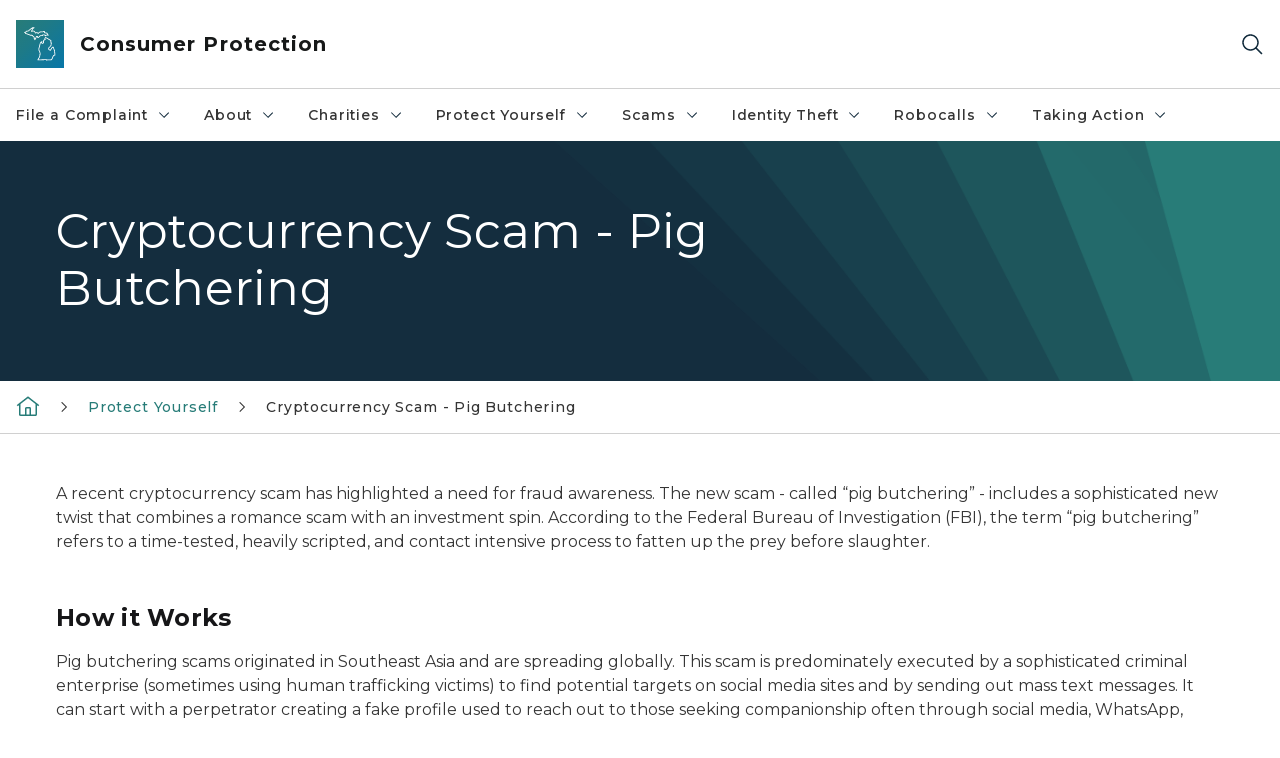

--- FILE ---
content_type: text/html; charset=utf-8
request_url: https://www.michigan.gov/consumerprotection/protect-yourself/consumer-alerts/scams/cryptocurrency-scam-pig-butchering
body_size: 23672
content:



<!DOCTYPE html>
<!--[if lt IE 7]>      <html class="no-js lt-ie9 lt-ie8 lt-ie7"> <![endif]-->
<!--[if IE 7]>         <html class="no-js lt-ie9 lt-ie8"> <![endif]-->
<!--[if IE 8]>         <html class="no-js lt-ie9"> <![endif]-->
<!--[if gt IE 8]><!-->
<html class="no-js" lang="en">
<!--<![endif]-->
<head>
<link href="/consumerprotection/-/media/Base-Themes/Core-Libraries/styles/optimized-min.css?rev=0d5ba9d6f4d64dc58b0ec50ad1bb0b58&hash=4EDD520435C4BE226DDB520F1EF2AB24" rel="stylesheet" /><link href="/consumerprotection/-/media/Base-Themes/Main-Theme/styles/optimized-min.css?rev=dd491b74890540928bec94fb7f92c1a6&hash=70255B05647F4C97636861422825E003" rel="stylesheet" /><link href="/consumerprotection/-/media/Themes/eMiCoreTheme/som-guidelines/styles/pre-optimized-min.css?rev=5f1371d63cb04f8384aed859170767b9&hash=BD2803D61B6FBE514481729688701B0C" rel="stylesheet" /><link href="/consumerprotection/-/media/Themes/eMiCoreTheme/DataTables/Styles/optimized-min.css?rev=99f96bab3005400ea7c6c4472bdd5f11&hash=F6B96E366C38A373DA2A1ADDBFCF4F54" rel="stylesheet" /><link href="/consumerprotection/-/media/Base-Themes/Slick-Carousel/styles/optimized-min.css?rev=9524f845a6664e6891d64d36f9961a6c&hash=E6381110B924A8145D6DC4864956432E" rel="stylesheet" /><link href="/consumerprotection/-/media/Themes/eMiCoreTheme/DateRangePicker/Styles/optimized-min.css?rev=2ef96215d9ef47f69da97c840a8917dd&hash=E00F8CD4CDCF0B80941342404A86B754" rel="stylesheet" /><link href="/consumerprotection/-/media/Themes/eMiCoreTheme/eMiCoreTheme/styles/pre-optimized-min.css?rev=b2e49885d7f04fac9e846e644c9e9687&hash=265B2B1DDC66DEEC4DC641AEBB53FE0F" rel="stylesheet" />    



    <title>Cryptocurrency Scam - Pig Butchering</title>


<link rel="canonical" href="https://www.michigan.gov/consumerprotection/protect-yourself/consumer-alerts/scams/cryptocurrency-scam-pig-butchering">



    <link href="/consumerprotection/-/media/Project/Websites/shared/Browser-Icon/favicon.ico?rev=2e0c4e282d1f41d7add652b27b58dd38&amp;hash=6A96B02F0E69D71A8BEE3B1722E49CCD" rel="shortcut icon" />


    

    <!--Custom eMich Metadata Rendering advanced Favicon from SXA Site Settings-->

    
            <link rel="apple-touch-icon" sizes="180x180" href="/consumerprotection/-/media/Project/Websites/shared/Browser-Icon/apple-touch-icon.png?rev=6ba8df484dcd48a7b322e75d818cc69d&hash=FB34FBA9AD5601A41614F5D45260CD72" />
        
    
            <link rel="icon" type="image/png" sizes="32x32" href="/consumerprotection/-/media/Project/Websites/shared/Browser-Icon/favicon-32x32.png?rev=7022dacf2ef14b248b731f451c62a380&hash=961051C7AC5675D4672244AA759EA3A4" />
        
    
            <link rel="icon" type="image/png" sizes="16x16" href="/consumerprotection/-/media/Project/Websites/shared/Browser-Icon/favicon-16x16.png?rev=7f7c62522a1646349d767d94fe24a637&hash=90EFF1922ADB44718A04DE10A6C2C422" />
        
    
            <link rel="manifest" href="/consumerprotection/-/media/Project/Websites/shared/Browser-Icon/site.webmanifest?rev=83ca428ef151478d8decb815e7217495&hash=7B4C9860948D0F35D90C499D10BF1DD1" />
        
    
            <link rel="mask-icon" href="/consumerprotection/-/media/Project/Websites/shared/Browser-Icon/safari-pinned-tab.svg?rev=51f3e40a77134fbbb2233ded33af6d5e&hash=E340045DDE55126D971BF4F1229B743A" color="#277c78" />
        
    
            <meta name="msapplication-config" content="/consumerprotection/-/media/Project/Websites/shared/Browser-Icon/browserconfig.xml?rev=15a1c884ffca4409bb27fcec7eef109e&hash=A839D01F0BF002E6C9BF1CDB4874D22A" />
        
    
            <meta name="msapplication-TileColor" content="#277c78" />
        
    
            <meta name="theme-color" content="#ffffff" />
        


    

<!-- Coveo Metadata fields -->




	<meta name="site-name" content="Consumer Protection" />


<meta name="site-path" content="consumerprotection" />
<meta name="site-logo" content="/consumerprotection/-/media/Images/Logos/attorney-general.svg?rev=ac822cc34aa7488eb137be5c971b6b84&hash=8C6EF741F3CCE571407FAF68B5A3094B" />


<meta name="site-agency" content="AG" />
<meta name="site-agency-name" content="Consumer Protection" />
<meta name="item-type" content="Page" />
<meta name="grouped-item-type" content="Webpages" />
<meta name="site-hierarchy" content="Department of Attorney General|Consumer Protection" />
<meta name="sxa-tags" content="Attorney General" />
<meta name="page-summary" content="" />
<meta name="page-template" content="Page" />
<meta name="page-image" content="" />
<meta name="page-hasformcomponent" content="false" />
<meta name="robots" content="" />
<meta name="page-breadcrumb" content="consumerprotection|Protect Yourself|Cryptocurrency Scam - Pig Butchering" />






<!-- end Coveo Metadata fields -->



<meta property="og:image"  content="https://www.michigan.gov/consumerprotection/-/media/Project/Websites/SOM/Images/Global-SOM/Michigangov-OG-Image.png?rev=04d34972184442b1bd24b5efb46cd150&amp;hash=1579E936F30E5B1D8BC3323B88E8F682"><meta property="og:title"  content="Cryptocurrency Scam - Pig Butchering"><meta property="og:url"  content="https://www.michigan.gov/consumerprotection/protect-yourself/consumer-alerts/scams/cryptocurrency-scam-pig-butchering">



<meta  name="description" content="Consumer Alerts - Scams - Cryptocurrency Scam - Pig Butchering"><meta  name="keywords" content="cryptocurrency, scam, pig butchering, consumer alert">



<meta property="twitter:title"  content="Cryptocurrency Scam - Pig Butchering"><meta property="twitter:card"  content="summary_large_image">

    <meta name="viewport" content="width=device-width, initial-scale=1" />


    


<!-- Google Tag Manager -->
<script>(function(w,d,s,l,i){w[l]=w[l]||[];w[l].push({'gtm.start':
new Date().getTime(),event:'gtm.js'});var f=d.getElementsByTagName(s)[0],
j=d.createElement(s),dl=l!='dataLayer'?'&l='+l:'';j.async=true;j.src=
'https://www.googletagmanager.com/gtm.js?id='+i+dl;f.parentNode.insertBefore(j,f);
})(window,document,'script','dataLayer','GTM-WTW7M9');</script>
<!-- End Google Tag Manager -->


    





    




    <script type="application/ld+json">
             {"@context":"https://schema.org","@type":"WebPage","name":"Cryptocurrency Scam - Pig Butchering","url":"https://www.michigan.gov/consumerprotection/protect-yourself/consumer-alerts/scams/cryptocurrency-scam-pig-butchering","inLanguage":"en-US"}
    </script>

</head>
<body class="default-device bodyclass">
    



    


<!-- Google Tag Manager (noscript) -->
<noscript><iframe src='https://www.googletagmanager.com/ns.html?id=GTM-WTW7M9'
height="0" width="0" style="display:none;visibility:hidden" title="Google Tag Manager"></iframe></noscript>
<!-- End Google Tag Manager (noscript) -->

    
<!-- #wrapper -->

<div id="wrapper">
    <a class="sr-only sr-only-focusable jump-to-id header__skip" href="#pagebody" data-target-id="main"><span class="skip-main">Skip to main content</span></a>
    <!-- #header -->
    <header>
        <div id="header" class="">
            



<div class="component content component__section main-width">
    <div class="component-content">
<div class="print-only">
  <div class="container">
    <div class="row text-center">
      <div class="col-12">
        <!-- Get Url for mobile page logo -->
       
          
              
       
          
              
               <img class="header-logo" src="/consumerprotection/-/media/Project/Websites/shared/Site-Logos/MichiganGlobal-logo-Icon.svg?rev=e29162c06c174283bdf2106d78d932ac&hash=C0FA2581437F88793081337EBADA55A8" alt="Michigan Header Logo" /> 
             
    
      </div>
      <div class="col-12">
        <!-- Get Site Name -->
        <div class="section-title mb-0">AG Consumer Protection</div>
      </div>
    </div>
  </div>
</div><div class="navbar"><div class="navbar-brand pl-1">

<a  href="/consumerprotection" class="navbar-brand-img">

    
            <img class="header-logo-img" src="/consumerprotection/-/media/Project/Websites/shared/Site-Logos/MichiganGlobal-logo-Icon.svg?rev=e29162c06c174283bdf2106d78d932ac&hash=C0FA2581437F88793081337EBADA55A8" alt="Michigan Header Logo" /> 
        
    

    
    
            <img class="header-logo" src="/consumerprotection/-/media/Project/Websites/shared/Site-Logos/MichiganGlobal-logo-Icon.svg?rev=e29162c06c174283bdf2106d78d932ac&hash=C0FA2581437F88793081337EBADA55A8" alt="Michigan Header Logo" /> 
        
    
</a>

<a  href="/consumerprotection" class="navbar-brand-title">
<div class="header__section-title">Consumer Protection</div>
</a>
</div><div class="action-bar">
<button class="header__section-search-wrapper" aria-label="Search">
    <span class="header__section-search-icon" aria-hidden="true"></span>
</button>
 <button class="navigation-toggle-header" type="button" aria-label="Open Main Menu" aria-expanded="false" id="mobileMenuButton" aria-controls="mobileMenuContent">
    <span class="navigation-toggle-header-icon"></span>
 </button>
</div></div>    </div>
</div>



    <section class="component component-wrapper">
            <div class="container-fluid">
<div class="row">    <div class="component navigation col-12 d-none d-md-block navigation-main navigation-main-vertical">
        <div class="component-content">
<nav id="menuA" aria-label="Main menu" class="headerMain-menu main-width">
    <div class="menu-a">
        <div class="main-nav">
            <ul class="clearfix nav main-menu">
                                <li class="level1 rel-level1 nav-item">
                                    <div class="navigation-title field-navigation-title" data-id="#meganav_20d96d6bad094760a2151ad0e49d2f4e">
                                        <button type="button" tabindex="0" data-index="0" class="not-link nav-link w-100 lv1-item_0" aria-expanded="false">
                                            File a Complaint
                                            <span class="header-caret"></span>
                                        </button>
                                    </div>
                                </li>
                                <li class="level1 rel-level1 nav-item">
                                    <div class="navigation-title field-navigation-title" data-id="#meganav_6c36398881e5407e83f1452386ce77c3">
                                        <button type="button" tabindex="0" data-index="1" class="not-link nav-link w-100 lv1-item_1" aria-expanded="false">
                                            About
                                            <span class="header-caret"></span>
                                        </button>
                                    </div>
                                </li>
                                <li class="level1 rel-level1 nav-item">
                                    <div class="navigation-title field-navigation-title" data-id="#meganav_a4b399dcdd5e48639f56b7a9790b337b">
                                        <button type="button" tabindex="0" data-index="2" class="not-link nav-link w-100 lv1-item_2" aria-expanded="false">
                                            Charities
                                            <span class="header-caret"></span>
                                        </button>
                                    </div>
                                </li>
                                <li class="level1 rel-level1 nav-item">
                                    <div class="navigation-title field-navigation-title" data-id="#meganav_a25addaf7e954218b85e49d90a035cab">
                                        <button type="button" tabindex="0" data-index="3" class="not-link nav-link w-100 lv1-item_3" aria-expanded="false">
                                            Protect Yourself
                                            <span class="header-caret"></span>
                                        </button>
                                    </div>
                                </li>
                                <li class="level1 rel-level1 nav-item">
                                    <div class="navigation-title field-navigation-title" data-id="#meganav_d6245b9b5b2b43c7ae4909b0bf7a953b">
                                        <button type="button" tabindex="0" data-index="4" class="not-link nav-link w-100 lv1-item_4" aria-expanded="false">
                                            Scams
                                            <span class="header-caret"></span>
                                        </button>
                                    </div>
                                </li>
                                <li class="level1 rel-level1 nav-item">
                                    <div class="navigation-title field-navigation-title" data-id="#meganav_0b28518186c14dd4b73d34b85cdfbe7d">
                                        <button type="button" tabindex="0" data-index="5" class="not-link nav-link w-100 lv1-item_5" aria-expanded="false">
                                            Identity Theft
                                            <span class="header-caret"></span>
                                        </button>
                                    </div>
                                </li>
                                <li class="level1 rel-level1 nav-item">
                                    <div class="navigation-title field-navigation-title" data-id="#meganav_9cb1a7fd72d84ae995bb8d047fe3e388">
                                        <button type="button" tabindex="0" data-index="6" class="not-link nav-link w-100 lv1-item_6" aria-expanded="false">
                                            Robocalls
                                            <span class="header-caret"></span>
                                        </button>
                                    </div>
                                </li>
                                <li class="level1 rel-level1 nav-item">
                                    <div class="navigation-title field-navigation-title" data-id="#meganav_633b90415cce4a79a557b438015fb080">
                                        <button type="button" tabindex="0" data-index="7" class="not-link nav-link w-100 lv1-item_7" aria-expanded="false">
                                            Taking Action
                                            <span class="header-caret"></span>
                                        </button>
                                    </div>
                                </li>

            </ul>
        </div>
    </div>
</nav>

        <div class="megamenu main-nav" id="meganav_20d96d6bad094760a2151ad0e49d2f4e">
            <div class="container-fluid content-width px-0">
                <div class="row no-gutters">
                    <div class="col-12 col-md-5 second-level">
                        <div class="row no-gutters">
                            <div class="col-12">
                                <div class="second-level-title h1 ml-1 mb-1">File a Complaint</div>
                                <a class="second-level-link ml-1" href="/consumerprotection/complaints">
                                    Go to File a Complaint
                                    <span class="header-caret-next"></span>
                                </a>
                                <ul class="nav flex-column mt-1">
                                            <li class="nav-item">
                                                        <a href="/consumerprotection/complaints/complaint-directory-custom-search" data-index="0" class="nav-link lv2-0" target="_self">
                                                            Complaint Directory
                                                        </a>
                                            </li>
                                            <li class="nav-item">
                                                        <a href="https://secure.ag.state.mi.us/complaints/Child-support.aspx" data-index="1" class="nav-link lv2-1" target="_blank">
                                                            Child Support
                                                        </a>
                                            </li>
                                            <li class="nav-item">
                                                        <a href="https://secure.ag.state.mi.us/complaints/consumer.aspx" data-index="2" class="nav-link lv2-2" target="_blank">
                                                            Consumer Complaint
                                                        </a>
                                            </li>
                                            <li class="nav-item">
                                                        <a href="https://secure.ag.state.mi.us/complaints/net-crimes.aspx" data-index="3" class="nav-link lv2-3" target="_blank">
                                                            Criminal
                                                        </a>
                                            </li>
                                            <li class="nav-item">
                                                        <a href="https://secure.ag.state.mi.us/complaints/consumer.aspx" data-index="4" class="nav-link lv2-4" target="_blank">
                                                            Elder Abuse and Fraud
                                                        </a>
                                            </li>
                                            <li class="nav-item">
                                                        <a href="https://secure.ag.state.mi.us/complaints/medicaid.aspx" data-index="5" class="nav-link lv2-5" target="_blank">
                                                            Medicaid Fraud
                                                        </a>
                                            </li>
                                            <li class="nav-item">
                                                        <a href="https://forms.office.com/pages/responsepage.aspx?id=h3D71Xc3rUKWaoku9HIl0Tbn_FY0-M9OnQJhGRAZQdFUQ1c4V05CRVE0OFJSRTZNTlRZRjIyN1pFNy4u" data-index="6" class="nav-link lv2-6" target="_blank">
                                                            Nursing Home Exploitation
                                                        </a>
                                            </li>
                                            <li class="nav-item">
                                                        <a href="https://secure.ag.state.mi.us/complaints/patient-abuse.aspx" data-index="7" class="nav-link lv2-7" target="_self">
                                                            Patient Abuse
                                                        </a>
                                            </li>
                                            <li class="nav-item">
                                                        <a href="https://forms.office.com/Pages/ResponsePage.aspx?id=h3D71Xc3rUKWaoku9HIl0UQ-UgPiXBFJhjVuTkhm5XpUMDVDOEJPWEtPSFk5UDk3MEVJNFZRQkY2WC4u" data-index="8" class="nav-link lv2-8 lv2-last" target="_blank">
                                                            Report Illegal Robocalls
                                                        </a>
                                            </li>

                                </ul>
                            </div>
                        </div>
                    </div>
                    <div class="col-12 col-md-7 main-nav third-level active default"></div>
                        <div class="col-12 col-md-7 main-nav third-level" id="subnav_7a1a4812f9414b12a26d9aa36543f008">
                            <div class="row no-gutters">
                                <div class="col-12 col-md-8">
                                <div class="third-level-title h1 ml-1 mb-1">Complaint Directory</div>
                                <a class="third-level-link ml-1" href="/consumerprotection/complaints/complaint-directory-custom-search" target="_self">
                                    Go to Complaint Directory
                                    <span class="header-caret-next"></span>
                                </a>
                                    <p class="ml-1 nav-text">
                                        Complaint Directory Custom Search
                                    </p>
                                </div>
                            </div>
                        </div>
                        <div class="col-12 col-md-7 main-nav third-level" id="subnav_2f3c4f81bdef44a4b86c1a34847ac994">
                            <div class="row no-gutters">
                                <div class="col-12 col-md-8">
                                <div class="third-level-title h1 ml-1 mb-1">Child Support</div>
                                <a class="third-level-link ml-1" href="https://secure.ag.state.mi.us/complaints/Child-support.aspx" target="_blank">
                                    Go to Child Support
                                    <span class="header-caret-next"></span>
                                </a>
                                    <p class="ml-1 nav-text">
                                        
                                    </p>
                                </div>
                            </div>
                        </div>
                        <div class="col-12 col-md-7 main-nav third-level" id="subnav_995ba76c65bd4ac687879b57ae053689">
                            <div class="row no-gutters">
                                <div class="col-12 col-md-8">
                                <div class="third-level-title h1 ml-1 mb-1">Consumer Complaint</div>
                                <a class="third-level-link ml-1" href="https://secure.ag.state.mi.us/complaints/consumer.aspx" target="_blank">
                                    Go to Consumer Complaint
                                    <span class="header-caret-next"></span>
                                </a>
                                    <p class="ml-1 nav-text">
                                        
                                    </p>
                                </div>
                            </div>
                        </div>
                        <div class="col-12 col-md-7 main-nav third-level" id="subnav_5626972822b94b90b52428520e892ebb">
                            <div class="row no-gutters">
                                <div class="col-12 col-md-8">
                                <div class="third-level-title h1 ml-1 mb-1">Criminal</div>
                                <a class="third-level-link ml-1" href="https://secure.ag.state.mi.us/complaints/net-crimes.aspx" target="_blank">
                                    Go to Criminal
                                    <span class="header-caret-next"></span>
                                </a>
                                    <p class="ml-1 nav-text">
                                        
                                    </p>
                                </div>
                            </div>
                        </div>
                        <div class="col-12 col-md-7 main-nav third-level" id="subnav_2c3cd302fe7242e18a75573e8711eafb">
                            <div class="row no-gutters">
                                <div class="col-12 col-md-8">
                                <div class="third-level-title h1 ml-1 mb-1">Elder Abuse and Fraud</div>
                                <a class="third-level-link ml-1" href="https://secure.ag.state.mi.us/complaints/consumer.aspx" target="_blank">
                                    Go to Elder Abuse and Fraud
                                    <span class="header-caret-next"></span>
                                </a>
                                    <p class="ml-1 nav-text">
                                        
                                    </p>
                                </div>
                            </div>
                        </div>
                        <div class="col-12 col-md-7 main-nav third-level" id="subnav_05171d17df22480797d25f20205d1bef">
                            <div class="row no-gutters">
                                <div class="col-12 col-md-8">
                                <div class="third-level-title h1 ml-1 mb-1">Medicaid Fraud</div>
                                <a class="third-level-link ml-1" href="https://secure.ag.state.mi.us/complaints/medicaid.aspx" target="_blank">
                                    Go to Medicaid Fraud
                                    <span class="header-caret-next"></span>
                                </a>
                                    <p class="ml-1 nav-text">
                                        
                                    </p>
                                </div>
                            </div>
                        </div>
                        <div class="col-12 col-md-7 main-nav third-level" id="subnav_ddda12f11ec84bcbb5ad91c790803438">
                            <div class="row no-gutters">
                                <div class="col-12 col-md-8">
                                <div class="third-level-title h1 ml-1 mb-1">Nursing Home Exploitation</div>
                                <a class="third-level-link ml-1" href="https://forms.office.com/pages/responsepage.aspx?id=h3D71Xc3rUKWaoku9HIl0Tbn_FY0-M9OnQJhGRAZQdFUQ1c4V05CRVE0OFJSRTZNTlRZRjIyN1pFNy4u" target="_blank">
                                    Go to Nursing Home Exploitation
                                    <span class="header-caret-next"></span>
                                </a>
                                    <p class="ml-1 nav-text">
                                        
                                    </p>
                                </div>
                            </div>
                        </div>
                        <div class="col-12 col-md-7 main-nav third-level" id="subnav_f7447d4d5f58471d923edc72376e54e6">
                            <div class="row no-gutters">
                                <div class="col-12 col-md-8">
                                <div class="third-level-title h1 ml-1 mb-1">Patient Abuse</div>
                                <a class="third-level-link ml-1" href="https://secure.ag.state.mi.us/complaints/patient-abuse.aspx" target="_self">
                                    Go to Patient Abuse
                                    <span class="header-caret-next"></span>
                                </a>
                                    <p class="ml-1 nav-text">
                                        
                                    </p>
                                </div>
                            </div>
                        </div>
                        <div class="col-12 col-md-7 main-nav third-level" id="subnav_16a3777769b44b8f8aa825038f09f74d">
                            <div class="row no-gutters">
                                <div class="col-12 col-md-8">
                                <div class="third-level-title h1 ml-1 mb-1">Report Illegal Robocalls</div>
                                <a class="third-level-link ml-1" href="https://forms.office.com/Pages/ResponsePage.aspx?id=h3D71Xc3rUKWaoku9HIl0UQ-UgPiXBFJhjVuTkhm5XpUMDVDOEJPWEtPSFk5UDk3MEVJNFZRQkY2WC4u" target="_blank">
                                    Go to Report Illegal Robocalls
                                    <span class="header-caret-next"></span>
                                </a>
                                    <p class="ml-1 nav-text">
                                        
                                    </p>
                                </div>
                            </div>
                        </div>
                </div>
            </div>
        </div>
        <div class="megamenu main-nav" id="meganav_6c36398881e5407e83f1452386ce77c3">
            <div class="container-fluid content-width px-0">
                <div class="row no-gutters">
                    <div class="col-12 col-md-5 second-level">
                        <div class="row no-gutters">
                            <div class="col-12">
                                <div class="second-level-title h1 ml-1 mb-1">About</div>
                                <a class="second-level-link ml-1" href="/consumerprotection/about">
                                    Go to About
                                    <span class="header-caret-next"></span>
                                </a>
                                <ul class="nav flex-column mt-1">
                                            <li class="nav-item">
                                                        <a href="/consumerprotection/about/consumer-protection-team" data-index="0" class="nav-link lv2-0" target="_self">
                                                            Consumer Protection Team
                                                        </a>
                                            </li>
                                            <li class="nav-item">
                                                        <button type="button" tabindex="0" data-index="1" class="not-link nav-link w-100 lv2-1 w-100" data-subnavid="#subnav_b9cb0ed8fab145f4a9b926bc0d412a19" data-linktarget="_self" aria-controls="subnav_b9cb0ed8fab145f4a9b926bc0d412a19" aria-expanded="false">
                                                            Corporate Oversight Division
                                                            <span class="header-caret-next"></span>
                                                        </button>
                                            </li>
                                            <li class="nav-item">
                                                        <a href="https://forms.office.com/pages/responsepage.aspx?id=h3D71Xc3rUKWaoku9HIl0UQ-UgPiXBFJhjVuTkhm5XpUREJGVjU2REpSQU1XRzFHS1hHQzQ1TTM3Ny4u&amp;route=shorturl" data-index="2" class="nav-link lv2-2" target="_blank">
                                                            Request a Speaker or Presentation
                                                        </a>
                                            </li>
                                            <li class="nav-item">
                                                        <a href="https://public.govdelivery.com/accounts/MIAG/subscriber/new?qsp=SIGN-UP" data-index="3" class="nav-link lv2-3" target="_blank">
                                                            Sign Up To Receive Email Updates
                                                        </a>
                                            </li>
                                            <li class="nav-item">
                                                        <a href="/consumerprotection/about/frequently-asked-questions" data-index="4" class="nav-link lv2-4 lv2-last" target="_self">
                                                            Frequently Asked Questions
                                                        </a>
                                            </li>

                                </ul>
                            </div>
                        </div>
                    </div>
                    <div class="col-12 col-md-7 main-nav third-level active default"></div>
                        <div class="col-12 col-md-7 main-nav third-level" id="subnav_a958cf6e612846c9b22a2e6aff6e55e9">
                            <div class="row no-gutters">
                                <div class="col-12 col-md-8">
                                <div class="third-level-title h1 ml-1 mb-1">Consumer Protection Team</div>
                                <a class="third-level-link ml-1" href="/consumerprotection/about/consumer-protection-team" target="_self">
                                    Go to Consumer Protection Team
                                    <span class="header-caret-next"></span>
                                </a>
                                    <p class="ml-1 nav-text">
                                        
                                    </p>
                                </div>
                            </div>
                        </div>
                        <div class="col-12 col-md-7 main-nav third-level" id="subnav_b9cb0ed8fab145f4a9b926bc0d412a19">
                            <div class="row no-gutters">
                                <div class="col-12 col-md-8">
                                <div class="third-level-title h1 ml-1 mb-1">Corporate Oversight Division</div>
                                <a class="third-level-link ml-1" href="/consumerprotection/about/corporate-oversight-division" target="_self">
                                    Go to Corporate Oversight Division
                                    <span class="header-caret-next"></span>
                                </a>
                                    <p class="ml-1 nav-text">
                                        
                                    </p>
                                    <ul class="nav flex-column mt-1">
                                                <li class="nav-item">
                                                        <a href="/consumerprotection/about/corporate-oversight-division/franchises" data-index="0" class="nav-link lv3-0 lv3-last" target="_self">
                                                            Franchises
                                                        </a>
                                                </li>

                                    </ul>
                                </div>
                            </div>
                        </div>
                        <div class="col-12 col-md-7 main-nav third-level" id="subnav_bf1cfd252cf24fe68bddfd2df6c3b4c0">
                            <div class="row no-gutters">
                                <div class="col-12 col-md-8">
                                <div class="third-level-title h1 ml-1 mb-1">Request a Speaker or Presentation</div>
                                <a class="third-level-link ml-1" href="https://forms.office.com/pages/responsepage.aspx?id=h3D71Xc3rUKWaoku9HIl0UQ-UgPiXBFJhjVuTkhm5XpUREJGVjU2REpSQU1XRzFHS1hHQzQ1TTM3Ny4u&amp;route=shorturl" target="_blank">
                                    Go to Request a Speaker or Presentation
                                    <span class="header-caret-next"></span>
                                </a>
                                    <p class="ml-1 nav-text">
                                        
                                    </p>
                                </div>
                            </div>
                        </div>
                        <div class="col-12 col-md-7 main-nav third-level" id="subnav_e64f733e614441ffab6df082d71251c9">
                            <div class="row no-gutters">
                                <div class="col-12 col-md-8">
                                <div class="third-level-title h1 ml-1 mb-1">Sign Up To Receive Email Updates</div>
                                <a class="third-level-link ml-1" href="https://public.govdelivery.com/accounts/MIAG/subscriber/new?qsp=SIGN-UP" target="_blank">
                                    Go to Sign Up To Receive Email Updates
                                    <span class="header-caret-next"></span>
                                </a>
                                    <p class="ml-1 nav-text">
                                        
                                    </p>
                                </div>
                            </div>
                        </div>
                        <div class="col-12 col-md-7 main-nav third-level" id="subnav_5ec99993bc7c4957a18f67decab5b94f">
                            <div class="row no-gutters">
                                <div class="col-12 col-md-8">
                                <div class="third-level-title h1 ml-1 mb-1">Frequently Asked Questions</div>
                                <a class="third-level-link ml-1" href="/consumerprotection/about/frequently-asked-questions" target="_self">
                                    Go to Frequently Asked Questions
                                    <span class="header-caret-next"></span>
                                </a>
                                    <p class="ml-1 nav-text">
                                        
                                    </p>
                                </div>
                            </div>
                        </div>
                </div>
            </div>
        </div>
        <div class="megamenu main-nav" id="meganav_a4b399dcdd5e48639f56b7a9790b337b">
            <div class="container-fluid content-width px-0">
                <div class="row no-gutters">
                    <div class="col-12 col-md-5 second-level">
                        <div class="row no-gutters">
                            <div class="col-12">
                                <div class="second-level-title h1 ml-1 mb-1">Charities</div>
                                <a class="second-level-link ml-1" href="/consumerprotection/charities">
                                    Go to Charities
                                    <span class="header-caret-next"></span>
                                </a>
                                <ul class="nav flex-column mt-1">
                                            <li class="nav-item">
                                                        <a href="https://www.ag.state.mi.us/CharitableTrust/frmDisclaimer.aspx" data-index="0" class="nav-link lv2-0" target="_blank">
                                                            Search for Charities
                                                        </a>
                                            </li>
                                            <li class="nav-item">
                                                        <a href="/consumerprotection/charities/charitable-organizations" data-index="1" class="nav-link lv2-1" target="_self">
                                                            Charitable Organizations
                                                        </a>
                                            </li>
                                            <li class="nav-item">
                                                        <a href="/consumerprotection/charities/dissolutions" data-index="2" class="nav-link lv2-2" target="_self">
                                                            Dissolutions
                                                        </a>
                                            </li>
                                            <li class="nav-item">
                                                        <a href="/consumerprotection/charities/evaluate-a-charity" data-index="3" class="nav-link lv2-3" target="_self">
                                                            Evaluate a Charity
                                                        </a>
                                            </li>
                                            <li class="nav-item">
                                                        <a href="/consumerprotection/charities/forms" data-index="4" class="nav-link lv2-4" target="_self">
                                                            Forms
                                                        </a>
                                            </li>
                                            <li class="nav-item">
                                                        <a href="/consumerprotection/charities/fundraiser-hiring-tips" data-index="5" class="nav-link lv2-5" target="_self">
                                                            Fundraiser Hiring Tips
                                                        </a>
                                            </li>
                                            <li class="nav-item">
                                                        <a href="https://www.ag.state.mi.us/CharitableTrust/frmDisclaimer.aspx" data-index="6" class="nav-link lv2-6" target="_blank">
                                                            Search for Professional Fundraisers
                                                        </a>
                                            </li>
                                            <li class="nav-item">
                                                        <a href="/consumerprotection/charities/professional-fundraisers" data-index="7" class="nav-link lv2-7" target="_self">
                                                            Professional Fundraisers
                                                        </a>
                                            </li>
                                            <li class="nav-item">
                                                        <a href="https://www.ag.state.mi.us/CharitableTrust/frmDefault.aspx" data-index="8" class="nav-link lv2-8" target="_self">
                                                            Search for Public Safety Organizations
                                                        </a>
                                            </li>
                                            <li class="nav-item">
                                                        <a href="/consumerprotection/charities/public-safety-organizations" data-index="9" class="nav-link lv2-9" target="_self">
                                                            Public Safety Organizations and Their Fundraisers
                                                        </a>
                                            </li>
                                            <li class="nav-item">
                                                        <a href="https://www.ag.state.mi.us/CharitableTrust/frmDefault.aspx" data-index="10" class="nav-link lv2-10" target="_self">
                                                            Search for Public Safety Professional Fundraisers
                                                        </a>
                                            </li>
                                            <li class="nav-item">
                                                        <a href="/consumerprotection/charities/charitable-asset-sales" data-index="11" class="nav-link lv2-11" target="_self">
                                                            Charitable Asset Sales
                                                        </a>
                                            </li>
                                            <li class="nav-item">
                                                        <a href="/consumerprotection/charities/trusts-and-estates" data-index="12" class="nav-link lv2-12" target="_self">
                                                            Trusts and Estates
                                                        </a>
                                            </li>
                                            <li class="nav-item">
                                                        <a href="/consumerprotection/about/frequently-asked-questions/faq-categories-folder/charities" data-index="13" class="nav-link lv2-13 lv2-last" target="_self">
                                                            Frequently Asked Questions
                                                        </a>
                                            </li>

                                </ul>
                            </div>
                        </div>
                    </div>
                    <div class="col-12 col-md-7 main-nav third-level active default"></div>
                        <div class="col-12 col-md-7 main-nav third-level" id="subnav_9868b356179249bc979f1cc54f5493ba">
                            <div class="row no-gutters">
                                <div class="col-12 col-md-8">
                                <div class="third-level-title h1 ml-1 mb-1">Search for Charities</div>
                                <a class="third-level-link ml-1" href="https://www.ag.state.mi.us/CharitableTrust/frmDisclaimer.aspx" target="_blank">
                                    Go to Search for Charities
                                    <span class="header-caret-next"></span>
                                </a>
                                    <p class="ml-1 nav-text">
                                        
                                    </p>
                                </div>
                            </div>
                        </div>
                        <div class="col-12 col-md-7 main-nav third-level" id="subnav_d730416eb48a47409ad53d6fabdfbaf7">
                            <div class="row no-gutters">
                                <div class="col-12 col-md-8">
                                <div class="third-level-title h1 ml-1 mb-1">Charitable Organizations</div>
                                <a class="third-level-link ml-1" href="/consumerprotection/charities/charitable-organizations" target="_self">
                                    Go to Charitable Organizations
                                    <span class="header-caret-next"></span>
                                </a>
                                    <p class="ml-1 nav-text">
                                        
                                    </p>
                                </div>
                            </div>
                        </div>
                        <div class="col-12 col-md-7 main-nav third-level" id="subnav_3a6d6492928947ee8c82d786d14b972b">
                            <div class="row no-gutters">
                                <div class="col-12 col-md-8">
                                <div class="third-level-title h1 ml-1 mb-1">Dissolutions</div>
                                <a class="third-level-link ml-1" href="/consumerprotection/charities/dissolutions" target="_self">
                                    Go to Dissolutions
                                    <span class="header-caret-next"></span>
                                </a>
                                    <p class="ml-1 nav-text">
                                        
                                    </p>
                                </div>
                            </div>
                        </div>
                        <div class="col-12 col-md-7 main-nav third-level" id="subnav_df0ca7e7aa9142ad94bc4b3c7a563c1c">
                            <div class="row no-gutters">
                                <div class="col-12 col-md-8">
                                <div class="third-level-title h1 ml-1 mb-1">Evaluate a Charity</div>
                                <a class="third-level-link ml-1" href="/consumerprotection/charities/evaluate-a-charity" target="_self">
                                    Go to Evaluate a Charity
                                    <span class="header-caret-next"></span>
                                </a>
                                    <p class="ml-1 nav-text">
                                        
                                    </p>
                                </div>
                            </div>
                        </div>
                        <div class="col-12 col-md-7 main-nav third-level" id="subnav_843549a130f94480bcec422f31655804">
                            <div class="row no-gutters">
                                <div class="col-12 col-md-8">
                                <div class="third-level-title h1 ml-1 mb-1">Forms</div>
                                <a class="third-level-link ml-1" href="/consumerprotection/charities/forms" target="_self">
                                    Go to Forms
                                    <span class="header-caret-next"></span>
                                </a>
                                    <p class="ml-1 nav-text">
                                        
                                    </p>
                                </div>
                            </div>
                        </div>
                        <div class="col-12 col-md-7 main-nav third-level" id="subnav_0cd9fccc9b5a4e7ebf17308cc7a4fa5b">
                            <div class="row no-gutters">
                                <div class="col-12 col-md-8">
                                <div class="third-level-title h1 ml-1 mb-1">Fundraiser Hiring Tips</div>
                                <a class="third-level-link ml-1" href="/consumerprotection/charities/fundraiser-hiring-tips" target="_self">
                                    Go to Fundraiser Hiring Tips
                                    <span class="header-caret-next"></span>
                                </a>
                                    <p class="ml-1 nav-text">
                                        
                                    </p>
                                </div>
                            </div>
                        </div>
                        <div class="col-12 col-md-7 main-nav third-level" id="subnav_94f54fd18507448a9fb3caf14d95fc1f">
                            <div class="row no-gutters">
                                <div class="col-12 col-md-8">
                                <div class="third-level-title h1 ml-1 mb-1">Search for Professional Fundraisers</div>
                                <a class="third-level-link ml-1" href="https://www.ag.state.mi.us/CharitableTrust/frmDisclaimer.aspx" target="_blank">
                                    Go to Search for Professional Fundraisers
                                    <span class="header-caret-next"></span>
                                </a>
                                    <p class="ml-1 nav-text">
                                        
                                    </p>
                                </div>
                            </div>
                        </div>
                        <div class="col-12 col-md-7 main-nav third-level" id="subnav_008b76ae74f34a6687a812ee16135f80">
                            <div class="row no-gutters">
                                <div class="col-12 col-md-8">
                                <div class="third-level-title h1 ml-1 mb-1">Professional Fundraisers</div>
                                <a class="third-level-link ml-1" href="/consumerprotection/charities/professional-fundraisers" target="_self">
                                    Go to Professional Fundraisers
                                    <span class="header-caret-next"></span>
                                </a>
                                    <p class="ml-1 nav-text">
                                        
                                    </p>
                                </div>
                            </div>
                        </div>
                        <div class="col-12 col-md-7 main-nav third-level" id="subnav_484f1cbf1b6e444ea4169b86e364c48b">
                            <div class="row no-gutters">
                                <div class="col-12 col-md-8">
                                <div class="third-level-title h1 ml-1 mb-1">Search for Public Safety Organizations</div>
                                <a class="third-level-link ml-1" href="https://www.ag.state.mi.us/CharitableTrust/frmDefault.aspx" target="_self">
                                    Go to Search for Public Safety Organizations
                                    <span class="header-caret-next"></span>
                                </a>
                                    <p class="ml-1 nav-text">
                                        
                                    </p>
                                </div>
                            </div>
                        </div>
                        <div class="col-12 col-md-7 main-nav third-level" id="subnav_9e41f735d16e49c0b0865f5c97607f7c">
                            <div class="row no-gutters">
                                <div class="col-12 col-md-8">
                                <div class="third-level-title h1 ml-1 mb-1">Public Safety Organizations and Their Fundraisers</div>
                                <a class="third-level-link ml-1" href="/consumerprotection/charities/public-safety-organizations" target="_self">
                                    Go to Public Safety Organizations and Their Fundraisers
                                    <span class="header-caret-next"></span>
                                </a>
                                    <p class="ml-1 nav-text">
                                        
                                    </p>
                                </div>
                            </div>
                        </div>
                        <div class="col-12 col-md-7 main-nav third-level" id="subnav_e547f874a82c456daea823db46c9dde4">
                            <div class="row no-gutters">
                                <div class="col-12 col-md-8">
                                <div class="third-level-title h1 ml-1 mb-1">Search for Public Safety Professional Fundraisers</div>
                                <a class="third-level-link ml-1" href="https://www.ag.state.mi.us/CharitableTrust/frmDefault.aspx" target="_self">
                                    Go to Search for Public Safety Professional Fundraisers
                                    <span class="header-caret-next"></span>
                                </a>
                                    <p class="ml-1 nav-text">
                                        
                                    </p>
                                </div>
                            </div>
                        </div>
                        <div class="col-12 col-md-7 main-nav third-level" id="subnav_a0d225a0c0ed479faa15efcf7e5d2f65">
                            <div class="row no-gutters">
                                <div class="col-12 col-md-8">
                                <div class="third-level-title h1 ml-1 mb-1">Charitable Asset Sales</div>
                                <a class="third-level-link ml-1" href="/consumerprotection/charities/charitable-asset-sales" target="_self">
                                    Go to Charitable Asset Sales
                                    <span class="header-caret-next"></span>
                                </a>
                                    <p class="ml-1 nav-text">
                                        
                                    </p>
                                </div>
                            </div>
                        </div>
                        <div class="col-12 col-md-7 main-nav third-level" id="subnav_17f158893d6041149e0a5e0be5e24da9">
                            <div class="row no-gutters">
                                <div class="col-12 col-md-8">
                                <div class="third-level-title h1 ml-1 mb-1">Trusts and Estates</div>
                                <a class="third-level-link ml-1" href="/consumerprotection/charities/trusts-and-estates" target="_self">
                                    Go to Trusts and Estates
                                    <span class="header-caret-next"></span>
                                </a>
                                    <p class="ml-1 nav-text">
                                        
                                    </p>
                                </div>
                            </div>
                        </div>
                        <div class="col-12 col-md-7 main-nav third-level" id="subnav_a749d4bd9c1b464eadded3e9488f9005">
                            <div class="row no-gutters">
                                <div class="col-12 col-md-8">
                                <div class="third-level-title h1 ml-1 mb-1">Frequently Asked Questions</div>
                                <a class="third-level-link ml-1" href="/consumerprotection/about/frequently-asked-questions/faq-categories-folder/charities" target="_self">
                                    Go to Frequently Asked Questions
                                    <span class="header-caret-next"></span>
                                </a>
                                    <p class="ml-1 nav-text">
                                        
                                    </p>
                                </div>
                            </div>
                        </div>
                </div>
            </div>
        </div>
        <div class="megamenu main-nav" id="meganav_a25addaf7e954218b85e49d90a035cab">
            <div class="container-fluid content-width px-0">
                <div class="row no-gutters">
                    <div class="col-12 col-md-5 second-level">
                        <div class="row no-gutters">
                            <div class="col-12">
                                <div class="second-level-title h1 ml-1 mb-1">Protect Yourself</div>
                                <a class="second-level-link ml-1" href="/consumerprotection/protect-yourself">
                                    Go to Protect Yourself
                                    <span class="header-caret-next"></span>
                                </a>
                                <ul class="nav flex-column mt-1">
                                            <li class="nav-item">
                                                        <a href="/consumerprotection/protect-yourself/administrative-rules" data-index="0" class="nav-link lv2-0" target="_self">
                                                            Administrative Rules
                                                        </a>
                                            </li>
                                            <li class="nav-item">
                                                        <a href="/consumerprotection/protect-yourself/consumer-alerts" data-index="1" class="nav-link lv2-1" target="_self">
                                                            Consumer Alerts
                                                        </a>
                                            </li>
                                            <li class="nav-item">
                                                        <a href="/consumerprotection/protect-yourself/search-for-consumer-alert" data-index="2" class="nav-link lv2-2" target="_self">
                                                            Search for Consumer Alerts
                                                        </a>
                                            </li>
                                            <li class="nav-item">
                                                        <a href="/consumerprotection/protect-yourself/michigan-consumer-laws" data-index="3" class="nav-link lv2-3" target="_self">
                                                            Consumer Laws
                                                        </a>
                                            </li>
                                            <li class="nav-item">
                                                        <a href="/consumerprotection/protect-yourself/consumer-safety" data-index="4" class="nav-link lv2-4" target="_self">
                                                            Consumer Safety
                                                        </a>
                                            </li>
                                            <li class="nav-item">
                                                        <a href="https://www.michigan.gov/ag/initiatives/elder-abuse" data-index="5" class="nav-link lv2-5" target="_self">
                                                            Elder Abuse
                                                        </a>
                                            </li>
                                            <li class="nav-item">
                                                        <button type="button" tabindex="0" data-index="6" class="not-link nav-link w-100 lv2-6 w-100" data-subnavid="#subnav_93f24eeef39449a48621d762fa114fff" data-linktarget="_self" aria-controls="subnav_93f24eeef39449a48621d762fa114fff" aria-expanded="false">
                                                            Renters&#39; Rights
                                                            <span class="header-caret-next"></span>
                                                        </button>
                                            </li>
                                            <li class="nav-item">
                                                        <a href="/consumerprotection/protect-yourself/automotive" data-index="7" class="nav-link lv2-7" target="_self">
                                                            Automotive
                                                        </a>
                                            </li>
                                            <li class="nav-item">
                                                        <a href="/consumerprotection/protect-yourself/credit-reports" data-index="8" class="nav-link lv2-8" target="_self">
                                                            Credit Reports
                                                        </a>
                                            </li>
                                            <li class="nav-item">
                                                        <a href="/consumerprotection/protect-yourself/shopping-and-contracts" data-index="9" class="nav-link lv2-9" target="_self">
                                                            Shopping &amp; Contracts
                                                        </a>
                                            </li>
                                            <li class="nav-item">
                                                        <a href="/consumerprotection/protect-yourself/telemarketing" data-index="10" class="nav-link lv2-10" target="_self">
                                                            Telemarketing
                                                        </a>
                                            </li>
                                            <li class="nav-item">
                                                        <a href="/consumerprotection/protect-yourself/utilities-and-power-outages" data-index="11" class="nav-link lv2-11" target="_self">
                                                            Utilities &amp; Power Outages
                                                        </a>
                                            </li>
                                            <li class="nav-item">
                                                        <a href="/consumerprotection/about/frequently-asked-questions" data-index="12" class="nav-link lv2-12 lv2-last" target="_self">
                                                            Frequently Asked Questions
                                                        </a>
                                            </li>

                                </ul>
                            </div>
                        </div>
                    </div>
                    <div class="col-12 col-md-7 main-nav third-level active default"></div>
                        <div class="col-12 col-md-7 main-nav third-level" id="subnav_620e1ed75cac41d8987ce45ce9c55c12">
                            <div class="row no-gutters">
                                <div class="col-12 col-md-8">
                                <div class="third-level-title h1 ml-1 mb-1">Administrative Rules</div>
                                <a class="third-level-link ml-1" href="/consumerprotection/protect-yourself/administrative-rules" target="_self">
                                    Go to Administrative Rules
                                    <span class="header-caret-next"></span>
                                </a>
                                    <p class="ml-1 nav-text">
                                        
                                    </p>
                                </div>
                            </div>
                        </div>
                        <div class="col-12 col-md-7 main-nav third-level" id="subnav_8a6be4ad467346ba8fd1319c24a1dd7a">
                            <div class="row no-gutters">
                                <div class="col-12 col-md-8">
                                <div class="third-level-title h1 ml-1 mb-1">Consumer Alerts</div>
                                <a class="third-level-link ml-1" href="/consumerprotection/protect-yourself/consumer-alerts" target="_self">
                                    Go to Consumer Alerts
                                    <span class="header-caret-next"></span>
                                </a>
                                    <p class="ml-1 nav-text">
                                        The Attorney General provides Consumer Alerts to inform the public of unfair, misleading, or deceptive business practices, and to provide information and guidance on other issues of concern. Consumer Alerts are not legal advice, legal authority, or a binding legal opinion from the Department of Attorney General.
                                    </p>
                                </div>
                            </div>
                        </div>
                        <div class="col-12 col-md-7 main-nav third-level" id="subnav_832b29acfe554f8f9adcdc3c91153a48">
                            <div class="row no-gutters">
                                <div class="col-12 col-md-8">
                                <div class="third-level-title h1 ml-1 mb-1">Search for Consumer Alerts</div>
                                <a class="third-level-link ml-1" href="/consumerprotection/protect-yourself/search-for-consumer-alert" target="_self">
                                    Go to Search for Consumer Alerts
                                    <span class="header-caret-next"></span>
                                </a>
                                    <p class="ml-1 nav-text">
                                        
                                    </p>
                                </div>
                            </div>
                        </div>
                        <div class="col-12 col-md-7 main-nav third-level" id="subnav_dd5796b7911a4cb49e5f9d8386e07ae2">
                            <div class="row no-gutters">
                                <div class="col-12 col-md-8">
                                <div class="third-level-title h1 ml-1 mb-1">Consumer Laws</div>
                                <a class="third-level-link ml-1" href="/consumerprotection/protect-yourself/michigan-consumer-laws" target="_self">
                                    Go to Consumer Laws
                                    <span class="header-caret-next"></span>
                                </a>
                                    <p class="ml-1 nav-text">
                                        
                                    </p>
                                </div>
                            </div>
                        </div>
                        <div class="col-12 col-md-7 main-nav third-level" id="subnav_ab29d1e884334916986d74b77eadc178">
                            <div class="row no-gutters">
                                <div class="col-12 col-md-8">
                                <div class="third-level-title h1 ml-1 mb-1">Consumer Safety</div>
                                <a class="third-level-link ml-1" href="/consumerprotection/protect-yourself/consumer-safety" target="_self">
                                    Go to Consumer Safety
                                    <span class="header-caret-next"></span>
                                </a>
                                    <p class="ml-1 nav-text">
                                        
                                    </p>
                                </div>
                            </div>
                        </div>
                        <div class="col-12 col-md-7 main-nav third-level" id="subnav_0ddddb02d7af44a08bc8654bde65ecd3">
                            <div class="row no-gutters">
                                <div class="col-12 col-md-8">
                                <div class="third-level-title h1 ml-1 mb-1">Elder Abuse</div>
                                <a class="third-level-link ml-1" href="https://www.michigan.gov/ag/initiatives/elder-abuse" target="_self">
                                    Go to Elder Abuse
                                    <span class="header-caret-next"></span>
                                </a>
                                    <p class="ml-1 nav-text">
                                        
                                    </p>
                                </div>
                            </div>
                        </div>
                        <div class="col-12 col-md-7 main-nav third-level" id="subnav_93f24eeef39449a48621d762fa114fff">
                            <div class="row no-gutters">
                                <div class="col-12 col-md-8">
                                <div class="third-level-title h1 ml-1 mb-1">Renters&#39; Rights</div>
                                <a class="third-level-link ml-1" href="/consumerprotection/protect-yourself/renters-rights" target="_self">
                                    Go to Renters&#39; Rights
                                    <span class="header-caret-next"></span>
                                </a>
                                    <p class="ml-1 nav-text">
                                        Here, you will find essential guidance and legal insights to help you navigate the sometimes-complex rental landscape.
                                    </p>
                                    <ul class="nav flex-column mt-1">
                                                <li class="nav-item">
                                                        <a href="/consumerprotection/protect-yourself/renters-rights/landlord-requirements" data-index="0" class="nav-link lv3-0 lv3-last" target="_self">
                                                            Landlord Requirements
                                                        </a>
                                                </li>

                                    </ul>
                                </div>
                            </div>
                        </div>
                        <div class="col-12 col-md-7 main-nav third-level" id="subnav_523b5a458dfe470db07eb87ced6d29bd">
                            <div class="row no-gutters">
                                <div class="col-12 col-md-8">
                                <div class="third-level-title h1 ml-1 mb-1">Automotive</div>
                                <a class="third-level-link ml-1" href="/consumerprotection/protect-yourself/automotive" target="_self">
                                    Go to Automotive
                                    <span class="header-caret-next"></span>
                                </a>
                                    <p class="ml-1 nav-text">
                                        
                                    </p>
                                </div>
                            </div>
                        </div>
                        <div class="col-12 col-md-7 main-nav third-level" id="subnav_b33472efbbc344178debf128b98f436c">
                            <div class="row no-gutters">
                                <div class="col-12 col-md-8">
                                <div class="third-level-title h1 ml-1 mb-1">Credit Reports</div>
                                <a class="third-level-link ml-1" href="/consumerprotection/protect-yourself/credit-reports" target="_self">
                                    Go to Credit Reports
                                    <span class="header-caret-next"></span>
                                </a>
                                    <p class="ml-1 nav-text">
                                        
                                    </p>
                                </div>
                            </div>
                        </div>
                        <div class="col-12 col-md-7 main-nav third-level" id="subnav_9394d05e71d54aedb27a0070b4bf2d14">
                            <div class="row no-gutters">
                                <div class="col-12 col-md-8">
                                <div class="third-level-title h1 ml-1 mb-1">Shopping &amp; Contracts</div>
                                <a class="third-level-link ml-1" href="/consumerprotection/protect-yourself/shopping-and-contracts" target="_self">
                                    Go to Shopping &amp; Contracts
                                    <span class="header-caret-next"></span>
                                </a>
                                    <p class="ml-1 nav-text">
                                        
                                    </p>
                                </div>
                            </div>
                        </div>
                        <div class="col-12 col-md-7 main-nav third-level" id="subnav_f7730603aea347ff8aa09297b936661a">
                            <div class="row no-gutters">
                                <div class="col-12 col-md-8">
                                <div class="third-level-title h1 ml-1 mb-1">Telemarketing</div>
                                <a class="third-level-link ml-1" href="/consumerprotection/protect-yourself/telemarketing" target="_self">
                                    Go to Telemarketing
                                    <span class="header-caret-next"></span>
                                </a>
                                    <p class="ml-1 nav-text">
                                        
                                    </p>
                                </div>
                            </div>
                        </div>
                        <div class="col-12 col-md-7 main-nav third-level" id="subnav_5f49c13d686e405498dd23d76fa0960b">
                            <div class="row no-gutters">
                                <div class="col-12 col-md-8">
                                <div class="third-level-title h1 ml-1 mb-1">Utilities &amp; Power Outages</div>
                                <a class="third-level-link ml-1" href="/consumerprotection/protect-yourself/utilities-and-power-outages" target="_self">
                                    Go to Utilities &amp; Power Outages
                                    <span class="header-caret-next"></span>
                                </a>
                                    <p class="ml-1 nav-text">
                                        
                                    </p>
                                </div>
                            </div>
                        </div>
                        <div class="col-12 col-md-7 main-nav third-level" id="subnav_58f371b9bf3f4fda8d50e9ab83ebf39f">
                            <div class="row no-gutters">
                                <div class="col-12 col-md-8">
                                <div class="third-level-title h1 ml-1 mb-1">Frequently Asked Questions</div>
                                <a class="third-level-link ml-1" href="/consumerprotection/about/frequently-asked-questions" target="_self">
                                    Go to Frequently Asked Questions
                                    <span class="header-caret-next"></span>
                                </a>
                                    <p class="ml-1 nav-text">
                                        
                                    </p>
                                </div>
                            </div>
                        </div>
                </div>
            </div>
        </div>
        <div class="megamenu main-nav" id="meganav_d6245b9b5b2b43c7ae4909b0bf7a953b">
            <div class="container-fluid content-width px-0">
                <div class="row no-gutters">
                    <div class="col-12 col-md-5 second-level">
                        <div class="row no-gutters">
                            <div class="col-12">
                                <div class="second-level-title h1 ml-1 mb-1">Scams</div>
                                <a class="second-level-link ml-1" href="/consumerprotection/scams">
                                    Go to Scams
                                    <span class="header-caret-next"></span>
                                </a>
                                <ul class="nav flex-column mt-1">
                                            <li class="nav-item">
                                                        <a href="/consumerprotection/scams/recognize-a-scam" data-index="0" class="nav-link lv2-0" target="_self">
                                                            Recognize a Scam
                                                        </a>
                                            </li>
                                            <li class="nav-item">
                                                        <a href="/consumerprotection/scams/financial" data-index="1" class="nav-link lv2-1" target="_self">
                                                            Financial
                                                        </a>
                                            </li>
                                            <li class="nav-item">
                                                        <a href="/consumerprotection/scams/government" data-index="2" class="nav-link lv2-2" target="_self">
                                                            Government
                                                        </a>
                                            </li>
                                            <li class="nav-item">
                                                        <a href="/consumerprotection/scams/grandparents" data-index="3" class="nav-link lv2-3" target="_self">
                                                            Grandparents
                                                        </a>
                                            </li>
                                            <li class="nav-item">
                                                        <a href="/consumerprotection/scams/medical" data-index="4" class="nav-link lv2-4" target="_self">
                                                            Medical
                                                        </a>
                                            </li>
                                            <li class="nav-item">
                                                        <a href="/consumerprotection/scams/natural-disasters" data-index="5" class="nav-link lv2-5" target="_self">
                                                            Natural Disasters
                                                        </a>
                                            </li>
                                            <li class="nav-item">
                                                        <a href="/consumerprotection/scams/romance" data-index="6" class="nav-link lv2-6" target="_self">
                                                            Romance
                                                        </a>
                                            </li>
                                            <li class="nav-item">
                                                        <a href="/consumerprotection/scams/social-security" data-index="7" class="nav-link lv2-7" target="_self">
                                                            Social Security
                                                        </a>
                                            </li>
                                            <li class="nav-item">
                                                        <a href="/consumerprotection/scams/sweepstakes" data-index="8" class="nav-link lv2-8" target="_self">
                                                            Sweepstakes
                                                        </a>
                                            </li>
                                            <li class="nav-item">
                                                        <a href="/consumerprotection/scams/technology" data-index="9" class="nav-link lv2-9" target="_self">
                                                            Technology
                                                        </a>
                                            </li>
                                            <li class="nav-item">
                                                        <a href="/consumerprotection/scams/unemployment" data-index="10" class="nav-link lv2-10 lv2-last" target="_self">
                                                            Unemployment
                                                        </a>
                                            </li>

                                </ul>
                            </div>
                        </div>
                    </div>
                    <div class="col-12 col-md-7 main-nav third-level active default"></div>
                        <div class="col-12 col-md-7 main-nav third-level" id="subnav_a206f1d19bf142238108bf990beb2de0">
                            <div class="row no-gutters">
                                <div class="col-12 col-md-8">
                                <div class="third-level-title h1 ml-1 mb-1">Recognize a Scam</div>
                                <a class="third-level-link ml-1" href="/consumerprotection/scams/recognize-a-scam" target="_self">
                                    Go to Recognize a Scam
                                    <span class="header-caret-next"></span>
                                </a>
                                    <p class="ml-1 nav-text">
                                        
                                    </p>
                                </div>
                            </div>
                        </div>
                        <div class="col-12 col-md-7 main-nav third-level" id="subnav_41445627c95b444697da2fc96290ff5e">
                            <div class="row no-gutters">
                                <div class="col-12 col-md-8">
                                <div class="third-level-title h1 ml-1 mb-1">Financial</div>
                                <a class="third-level-link ml-1" href="/consumerprotection/scams/financial" target="_self">
                                    Go to Financial
                                    <span class="header-caret-next"></span>
                                </a>
                                    <p class="ml-1 nav-text">
                                        
                                    </p>
                                </div>
                            </div>
                        </div>
                        <div class="col-12 col-md-7 main-nav third-level" id="subnav_1dd5ca5d1d6a4722a246bad39019d54a">
                            <div class="row no-gutters">
                                <div class="col-12 col-md-8">
                                <div class="third-level-title h1 ml-1 mb-1">Government</div>
                                <a class="third-level-link ml-1" href="/consumerprotection/scams/government" target="_self">
                                    Go to Government
                                    <span class="header-caret-next"></span>
                                </a>
                                    <p class="ml-1 nav-text">
                                        
                                    </p>
                                </div>
                            </div>
                        </div>
                        <div class="col-12 col-md-7 main-nav third-level" id="subnav_7e90dec1defa492889726b1eef257b7d">
                            <div class="row no-gutters">
                                <div class="col-12 col-md-8">
                                <div class="third-level-title h1 ml-1 mb-1">Grandparents</div>
                                <a class="third-level-link ml-1" href="/consumerprotection/scams/grandparents" target="_self">
                                    Go to Grandparents
                                    <span class="header-caret-next"></span>
                                </a>
                                    <p class="ml-1 nav-text">
                                        
                                    </p>
                                </div>
                            </div>
                        </div>
                        <div class="col-12 col-md-7 main-nav third-level" id="subnav_7aca7ca1422c4829a024546392417aab">
                            <div class="row no-gutters">
                                <div class="col-12 col-md-8">
                                <div class="third-level-title h1 ml-1 mb-1">Medical</div>
                                <a class="third-level-link ml-1" href="/consumerprotection/scams/medical" target="_self">
                                    Go to Medical
                                    <span class="header-caret-next"></span>
                                </a>
                                    <p class="ml-1 nav-text">
                                        
                                    </p>
                                </div>
                            </div>
                        </div>
                        <div class="col-12 col-md-7 main-nav third-level" id="subnav_1d9aa1addec8455b80f1a8fda3051a6e">
                            <div class="row no-gutters">
                                <div class="col-12 col-md-8">
                                <div class="third-level-title h1 ml-1 mb-1">Natural Disasters</div>
                                <a class="third-level-link ml-1" href="/consumerprotection/scams/natural-disasters" target="_self">
                                    Go to Natural Disasters
                                    <span class="header-caret-next"></span>
                                </a>
                                    <p class="ml-1 nav-text">
                                        
                                    </p>
                                </div>
                            </div>
                        </div>
                        <div class="col-12 col-md-7 main-nav third-level" id="subnav_7d9287dada8548d9bbfca791d164c181">
                            <div class="row no-gutters">
                                <div class="col-12 col-md-8">
                                <div class="third-level-title h1 ml-1 mb-1">Romance</div>
                                <a class="third-level-link ml-1" href="/consumerprotection/scams/romance" target="_self">
                                    Go to Romance
                                    <span class="header-caret-next"></span>
                                </a>
                                    <p class="ml-1 nav-text">
                                        
                                    </p>
                                </div>
                            </div>
                        </div>
                        <div class="col-12 col-md-7 main-nav third-level" id="subnav_b98c8966f1fe465397d330cda319fc76">
                            <div class="row no-gutters">
                                <div class="col-12 col-md-8">
                                <div class="third-level-title h1 ml-1 mb-1">Social Security</div>
                                <a class="third-level-link ml-1" href="/consumerprotection/scams/social-security" target="_self">
                                    Go to Social Security
                                    <span class="header-caret-next"></span>
                                </a>
                                    <p class="ml-1 nav-text">
                                        
                                    </p>
                                </div>
                            </div>
                        </div>
                        <div class="col-12 col-md-7 main-nav third-level" id="subnav_46dc929b7b7e4bb891041e23efc5640e">
                            <div class="row no-gutters">
                                <div class="col-12 col-md-8">
                                <div class="third-level-title h1 ml-1 mb-1">Sweepstakes</div>
                                <a class="third-level-link ml-1" href="/consumerprotection/scams/sweepstakes" target="_self">
                                    Go to Sweepstakes
                                    <span class="header-caret-next"></span>
                                </a>
                                    <p class="ml-1 nav-text">
                                        
                                    </p>
                                </div>
                            </div>
                        </div>
                        <div class="col-12 col-md-7 main-nav third-level" id="subnav_6220e71c1fce40498baee42c2c8a155f">
                            <div class="row no-gutters">
                                <div class="col-12 col-md-8">
                                <div class="third-level-title h1 ml-1 mb-1">Technology</div>
                                <a class="third-level-link ml-1" href="/consumerprotection/scams/technology" target="_self">
                                    Go to Technology
                                    <span class="header-caret-next"></span>
                                </a>
                                    <p class="ml-1 nav-text">
                                        
                                    </p>
                                </div>
                            </div>
                        </div>
                        <div class="col-12 col-md-7 main-nav third-level" id="subnav_5c62bbbe47544064b488f04e3c05f8b7">
                            <div class="row no-gutters">
                                <div class="col-12 col-md-8">
                                <div class="third-level-title h1 ml-1 mb-1">Unemployment</div>
                                <a class="third-level-link ml-1" href="/consumerprotection/scams/unemployment" target="_self">
                                    Go to Unemployment
                                    <span class="header-caret-next"></span>
                                </a>
                                    <p class="ml-1 nav-text">
                                        
                                    </p>
                                </div>
                            </div>
                        </div>
                </div>
            </div>
        </div>
        <div class="megamenu main-nav" id="meganav_0b28518186c14dd4b73d34b85cdfbe7d">
            <div class="container-fluid content-width px-0">
                <div class="row no-gutters">
                    <div class="col-12 col-md-5 second-level">
                        <div class="row no-gutters">
                            <div class="col-12">
                                <div class="second-level-title h1 ml-1 mb-1">Identity Theft</div>
                                <a class="second-level-link ml-1" href="/consumerprotection/identity-theft">
                                    Go to Identity Theft
                                    <span class="header-caret-next"></span>
                                </a>
                                <ul class="nav flex-column mt-1">
                                            <li class="nav-item">
                                                        <a href="/consumerprotection/identity-theft/data-breaches" data-index="0" class="nav-link lv2-0" target="_self">
                                                            Data Breaches
                                                        </a>
                                            </li>
                                            <li class="nav-item">
                                                        <a href="/consumerprotection/identity-theft/prevent-identity-theft" data-index="1" class="nav-link lv2-1" target="_self">
                                                            Prevent Identity Theft
                                                        </a>
                                            </li>
                                            <li class="nav-item">
                                                        <a href="/consumerprotection/identity-theft/what-to-do-if-your-identity-is-stolen" data-index="2" class="nav-link lv2-2" target="_self">
                                                            What to Do if Your Identity is Stolen
                                                        </a>
                                            </li>
                                            <li class="nav-item">
                                                        <a href="/consumerprotection/identity-theft/protecting-your-personal-information-and-accounts" data-index="3" class="nav-link lv2-3" target="_self">
                                                            Protecting Your Personal Information and Accounts
                                                        </a>
                                            </li>
                                            <li class="nav-item">
                                                        <a href="/consumerprotection/identity-theft/identity-theft-recovery" data-index="4" class="nav-link lv2-4" target="_self">
                                                            Identity Theft Recovery
                                                        </a>
                                            </li>
                                            <li class="nav-item">
                                                        <a href="/consumerprotection/identity-theft/business-identity-theft" data-index="5" class="nav-link lv2-5" target="_self">
                                                            Business Identity Theft
                                                        </a>
                                            </li>
                                            <li class="nav-item">
                                                        <a href="/consumerprotection/identity-theft/credit-card" data-index="6" class="nav-link lv2-6" target="_self">
                                                            Credit Card
                                                        </a>
                                            </li>
                                            <li class="nav-item">
                                                        <a href="/consumerprotection/identity-theft/cybersecurity" data-index="7" class="nav-link lv2-7" target="_self">
                                                            Cybersecurity
                                                        </a>
                                            </li>
                                            <li class="nav-item">
                                                        <a href="https://www.michigan.gov/ag/initiatives/michigan-identity-theft-support/types-of-identity-theft-fraud-pages/personal-identification" data-index="8" class="nav-link lv2-8" target="_self">
                                                            Personal Identification
                                                        </a>
                                            </li>
                                            <li class="nav-item">
                                                        <a href="/consumerprotection/identity-theft/medical-information" data-index="9" class="nav-link lv2-9" target="_self">
                                                            Medical Information
                                                        </a>
                                            </li>
                                            <li class="nav-item">
                                                        <a href="/consumerprotection/protect-yourself/consumer-alerts/credit/credit-freeze-fraud-alert-credit-monitoring" data-index="10" class="nav-link lv2-10" target="_self">
                                                            Security/Credit Freezes
                                                        </a>
                                            </li>
                                            <li class="nav-item">
                                                        <a href="/consumerprotection/identity-theft/social-security-number" data-index="11" class="nav-link lv2-11" target="_self">
                                                            Social Security Number
                                                        </a>
                                            </li>
                                            <li class="nav-item">
                                                        <a href="https://www.michigan.gov/ag/initiatives/michigan-identity-theft-support" data-index="12" class="nav-link lv2-12 lv2-last" target="_self">
                                                            Request Assistance
                                                        </a>
                                            </li>

                                </ul>
                            </div>
                        </div>
                    </div>
                    <div class="col-12 col-md-7 main-nav third-level active default"></div>
                        <div class="col-12 col-md-7 main-nav third-level" id="subnav_07421f90dcb84f2ea1bb0e59ae6a9519">
                            <div class="row no-gutters">
                                <div class="col-12 col-md-8">
                                <div class="third-level-title h1 ml-1 mb-1">Data Breaches</div>
                                <a class="third-level-link ml-1" href="/consumerprotection/identity-theft/data-breaches" target="_self">
                                    Go to Data Breaches
                                    <span class="header-caret-next"></span>
                                </a>
                                    <p class="ml-1 nav-text">
                                        
                                    </p>
                                </div>
                            </div>
                        </div>
                        <div class="col-12 col-md-7 main-nav third-level" id="subnav_12c4a6f5611f4fdcadcbd4a556cb18e4">
                            <div class="row no-gutters">
                                <div class="col-12 col-md-8">
                                <div class="third-level-title h1 ml-1 mb-1">Prevent Identity Theft</div>
                                <a class="third-level-link ml-1" href="/consumerprotection/identity-theft/prevent-identity-theft" target="_self">
                                    Go to Prevent Identity Theft
                                    <span class="header-caret-next"></span>
                                </a>
                                    <p class="ml-1 nav-text">
                                        
                                    </p>
                                </div>
                            </div>
                        </div>
                        <div class="col-12 col-md-7 main-nav third-level" id="subnav_13a807eb824f41da81c0974ac0816ed3">
                            <div class="row no-gutters">
                                <div class="col-12 col-md-8">
                                <div class="third-level-title h1 ml-1 mb-1">What to Do if Your Identity is Stolen</div>
                                <a class="third-level-link ml-1" href="/consumerprotection/identity-theft/what-to-do-if-your-identity-is-stolen" target="_self">
                                    Go to What to Do if Your Identity is Stolen
                                    <span class="header-caret-next"></span>
                                </a>
                                    <p class="ml-1 nav-text">
                                        
                                    </p>
                                </div>
                            </div>
                        </div>
                        <div class="col-12 col-md-7 main-nav third-level" id="subnav_4b76254f7ab542fca0bef95713000e7c">
                            <div class="row no-gutters">
                                <div class="col-12 col-md-8">
                                <div class="third-level-title h1 ml-1 mb-1">Protecting Your Personal Information and Accounts</div>
                                <a class="third-level-link ml-1" href="/consumerprotection/identity-theft/protecting-your-personal-information-and-accounts" target="_self">
                                    Go to Protecting Your Personal Information and Accounts
                                    <span class="header-caret-next"></span>
                                </a>
                                    <p class="ml-1 nav-text">
                                        
                                    </p>
                                </div>
                            </div>
                        </div>
                        <div class="col-12 col-md-7 main-nav third-level" id="subnav_4ad2863bccbb497dadc8bf469aad3425">
                            <div class="row no-gutters">
                                <div class="col-12 col-md-8">
                                <div class="third-level-title h1 ml-1 mb-1">Identity Theft Recovery</div>
                                <a class="third-level-link ml-1" href="/consumerprotection/identity-theft/identity-theft-recovery" target="_self">
                                    Go to Identity Theft Recovery
                                    <span class="header-caret-next"></span>
                                </a>
                                    <p class="ml-1 nav-text">
                                        
                                    </p>
                                </div>
                            </div>
                        </div>
                        <div class="col-12 col-md-7 main-nav third-level" id="subnav_d22fef8810f34282b240d89b768d4977">
                            <div class="row no-gutters">
                                <div class="col-12 col-md-8">
                                <div class="third-level-title h1 ml-1 mb-1">Business Identity Theft</div>
                                <a class="third-level-link ml-1" href="/consumerprotection/identity-theft/business-identity-theft" target="_self">
                                    Go to Business Identity Theft
                                    <span class="header-caret-next"></span>
                                </a>
                                    <p class="ml-1 nav-text">
                                        
                                    </p>
                                </div>
                            </div>
                        </div>
                        <div class="col-12 col-md-7 main-nav third-level" id="subnav_431f3587b3204fcf9b53d2a31afaec16">
                            <div class="row no-gutters">
                                <div class="col-12 col-md-8">
                                <div class="third-level-title h1 ml-1 mb-1">Credit Card</div>
                                <a class="third-level-link ml-1" href="/consumerprotection/identity-theft/credit-card" target="_self">
                                    Go to Credit Card
                                    <span class="header-caret-next"></span>
                                </a>
                                    <p class="ml-1 nav-text">
                                        
                                    </p>
                                </div>
                            </div>
                        </div>
                        <div class="col-12 col-md-7 main-nav third-level" id="subnav_6ae89f1065554a59a5fb9e5677318bd9">
                            <div class="row no-gutters">
                                <div class="col-12 col-md-8">
                                <div class="third-level-title h1 ml-1 mb-1">Cybersecurity</div>
                                <a class="third-level-link ml-1" href="/consumerprotection/identity-theft/cybersecurity" target="_self">
                                    Go to Cybersecurity
                                    <span class="header-caret-next"></span>
                                </a>
                                    <p class="ml-1 nav-text">
                                        
                                    </p>
                                </div>
                            </div>
                        </div>
                        <div class="col-12 col-md-7 main-nav third-level" id="subnav_19cf995abb23496ebb4d2ad0344792d4">
                            <div class="row no-gutters">
                                <div class="col-12 col-md-8">
                                <div class="third-level-title h1 ml-1 mb-1">Personal Identification</div>
                                <a class="third-level-link ml-1" href="https://www.michigan.gov/ag/initiatives/michigan-identity-theft-support/types-of-identity-theft-fraud-pages/personal-identification" target="_self">
                                    Go to Personal Identification
                                    <span class="header-caret-next"></span>
                                </a>
                                    <p class="ml-1 nav-text">
                                        
                                    </p>
                                </div>
                            </div>
                        </div>
                        <div class="col-12 col-md-7 main-nav third-level" id="subnav_df4a044823f6422aa9fcae6ea748404d">
                            <div class="row no-gutters">
                                <div class="col-12 col-md-8">
                                <div class="third-level-title h1 ml-1 mb-1">Medical Information</div>
                                <a class="third-level-link ml-1" href="/consumerprotection/identity-theft/medical-information" target="_self">
                                    Go to Medical Information
                                    <span class="header-caret-next"></span>
                                </a>
                                    <p class="ml-1 nav-text">
                                        
                                    </p>
                                </div>
                            </div>
                        </div>
                        <div class="col-12 col-md-7 main-nav third-level" id="subnav_ea9560e50d2d43918c1ac52b36946c59">
                            <div class="row no-gutters">
                                <div class="col-12 col-md-8">
                                <div class="third-level-title h1 ml-1 mb-1">Security/Credit Freezes</div>
                                <a class="third-level-link ml-1" href="/consumerprotection/protect-yourself/consumer-alerts/credit/credit-freeze-fraud-alert-credit-monitoring" target="_self">
                                    Go to Security/Credit Freezes
                                    <span class="header-caret-next"></span>
                                </a>
                                    <p class="ml-1 nav-text">
                                        
                                    </p>
                                </div>
                            </div>
                        </div>
                        <div class="col-12 col-md-7 main-nav third-level" id="subnav_f7e6af0384684ee29060e5e9fed3143d">
                            <div class="row no-gutters">
                                <div class="col-12 col-md-8">
                                <div class="third-level-title h1 ml-1 mb-1">Social Security Number</div>
                                <a class="third-level-link ml-1" href="/consumerprotection/identity-theft/social-security-number" target="_self">
                                    Go to Social Security Number
                                    <span class="header-caret-next"></span>
                                </a>
                                    <p class="ml-1 nav-text">
                                        
                                    </p>
                                </div>
                            </div>
                        </div>
                        <div class="col-12 col-md-7 main-nav third-level" id="subnav_e7ee4ac67cb540ba86ac2ebb271231c3">
                            <div class="row no-gutters">
                                <div class="col-12 col-md-8">
                                <div class="third-level-title h1 ml-1 mb-1">Request Assistance</div>
                                <a class="third-level-link ml-1" href="https://www.michigan.gov/ag/initiatives/michigan-identity-theft-support" target="_self">
                                    Go to Request Assistance
                                    <span class="header-caret-next"></span>
                                </a>
                                    <p class="ml-1 nav-text">
                                        
                                    </p>
                                </div>
                            </div>
                        </div>
                </div>
            </div>
        </div>
        <div class="megamenu main-nav" id="meganav_9cb1a7fd72d84ae995bb8d047fe3e388">
            <div class="container-fluid content-width px-0">
                <div class="row no-gutters">
                    <div class="col-12 col-md-5 second-level">
                        <div class="row no-gutters">
                            <div class="col-12">
                                <div class="second-level-title h1 ml-1 mb-1">Robocalls</div>
                                <a class="second-level-link ml-1" href="/consumerprotection/robocalls">
                                    Go to Robocalls
                                    <span class="header-caret-next"></span>
                                </a>
                                <ul class="nav flex-column mt-1">
                                            <li class="nav-item">
                                                        <a href="https://mi.gov/robocalls" data-index="0" class="nav-link lv2-0" target="_self">
                                                            Request Assistance
                                                        </a>
                                            </li>
                                            <li class="nav-item">
                                                        <a href="/consumerprotection/robocalls/amazon-charge" data-index="1" class="nav-link lv2-1" target="_self">
                                                            Amazon Charge
                                                        </a>
                                            </li>
                                            <li class="nav-item">
                                                        <a href="/consumerprotection/robocalls/auto-warranty" data-index="2" class="nav-link lv2-2" target="_self">
                                                            Auto Warranty
                                                        </a>
                                            </li>
                                            <li class="nav-item">
                                                        <a href="/consumerprotection/robocalls/block-unwanted-calls" data-index="3" class="nav-link lv2-3" target="_self">
                                                            Block Unwanted Calls
                                                        </a>
                                            </li>
                                            <li class="nav-item">
                                                        <a href="/consumerprotection/robocalls/charitable" data-index="4" class="nav-link lv2-4" target="_self">
                                                            Charitable
                                                        </a>
                                            </li>
                                            <li class="nav-item">
                                                        <a href="/consumerprotection/robocalls/credit-card" data-index="5" class="nav-link lv2-5" target="_self">
                                                            Credit Card
                                                        </a>
                                            </li>
                                            <li class="nav-item">
                                                        <a href="https://www.donotcall.gov/" data-index="6" class="nav-link lv2-6" target="_blank">
                                                            Do Not Call Registry
                                                        </a>
                                            </li>
                                            <li class="nav-item">
                                                        <a href="/consumerprotection/robocalls/interest-rate" data-index="7" class="nav-link lv2-7" target="_self">
                                                            Interest Rate
                                                        </a>
                                            </li>
                                            <li class="nav-item">
                                                        <a href="/consumerprotection/robocalls/irs" data-index="8" class="nav-link lv2-8" target="_self">
                                                            IRS
                                                        </a>
                                            </li>
                                            <li class="nav-item">
                                                        <a href="/consumerprotection/robocalls/one-ring" data-index="9" class="nav-link lv2-9" target="_self">
                                                            One Ring
                                                        </a>
                                            </li>
                                            <li class="nav-item">
                                                        <a href="/consumerprotection/robocalls/social-security" data-index="10" class="nav-link lv2-10" target="_self">
                                                            Social Security
                                                        </a>
                                            </li>
                                            <li class="nav-item">
                                                        <a href="/consumerprotection/robocalls/student-loans" data-index="11" class="nav-link lv2-11" target="_self">
                                                            Student Loans
                                                        </a>
                                            </li>
                                            <li class="nav-item">
                                                        <a href="/consumerprotection/robocalls/tech-support" data-index="12" class="nav-link lv2-12" target="_self">
                                                            Tech Support
                                                        </a>
                                            </li>
                                            <li class="nav-item">
                                                        <a href="/consumerprotection/robocalls/utility-company" data-index="13" class="nav-link lv2-13 lv2-last" target="_self">
                                                            Utility Company
                                                        </a>
                                            </li>

                                </ul>
                            </div>
                        </div>
                    </div>
                    <div class="col-12 col-md-7 main-nav third-level active default"></div>
                        <div class="col-12 col-md-7 main-nav third-level" id="subnav_d883b7694c9a4ecab23e7711bcfd3653">
                            <div class="row no-gutters">
                                <div class="col-12 col-md-8">
                                <div class="third-level-title h1 ml-1 mb-1">Request Assistance</div>
                                <a class="third-level-link ml-1" href="https://mi.gov/robocalls" target="_self">
                                    Go to Request Assistance
                                    <span class="header-caret-next"></span>
                                </a>
                                    <p class="ml-1 nav-text">
                                        
                                    </p>
                                </div>
                            </div>
                        </div>
                        <div class="col-12 col-md-7 main-nav third-level" id="subnav_4d2ef7d8af4145f1b9e5545eb127ca7a">
                            <div class="row no-gutters">
                                <div class="col-12 col-md-8">
                                <div class="third-level-title h1 ml-1 mb-1">Amazon Charge</div>
                                <a class="third-level-link ml-1" href="/consumerprotection/robocalls/amazon-charge" target="_self">
                                    Go to Amazon Charge
                                    <span class="header-caret-next"></span>
                                </a>
                                    <p class="ml-1 nav-text">
                                        
                                    </p>
                                </div>
                            </div>
                        </div>
                        <div class="col-12 col-md-7 main-nav third-level" id="subnav_bcd5815dba7f43f1963758799d95f3e1">
                            <div class="row no-gutters">
                                <div class="col-12 col-md-8">
                                <div class="third-level-title h1 ml-1 mb-1">Auto Warranty</div>
                                <a class="third-level-link ml-1" href="/consumerprotection/robocalls/auto-warranty" target="_self">
                                    Go to Auto Warranty
                                    <span class="header-caret-next"></span>
                                </a>
                                    <p class="ml-1 nav-text">
                                        
                                    </p>
                                </div>
                            </div>
                        </div>
                        <div class="col-12 col-md-7 main-nav third-level" id="subnav_96884598b9894b04984834284daceb7f">
                            <div class="row no-gutters">
                                <div class="col-12 col-md-8">
                                <div class="third-level-title h1 ml-1 mb-1">Block Unwanted Calls</div>
                                <a class="third-level-link ml-1" href="/consumerprotection/robocalls/block-unwanted-calls" target="_self">
                                    Go to Block Unwanted Calls
                                    <span class="header-caret-next"></span>
                                </a>
                                    <p class="ml-1 nav-text">
                                        
                                    </p>
                                </div>
                            </div>
                        </div>
                        <div class="col-12 col-md-7 main-nav third-level" id="subnav_a964264995b042dfbe0ffc8cb26c5bce">
                            <div class="row no-gutters">
                                <div class="col-12 col-md-8">
                                <div class="third-level-title h1 ml-1 mb-1">Charitable</div>
                                <a class="third-level-link ml-1" href="/consumerprotection/robocalls/charitable" target="_self">
                                    Go to Charitable
                                    <span class="header-caret-next"></span>
                                </a>
                                    <p class="ml-1 nav-text">
                                        
                                    </p>
                                </div>
                            </div>
                        </div>
                        <div class="col-12 col-md-7 main-nav third-level" id="subnav_552266a891e24573b3b3335e5bb95af8">
                            <div class="row no-gutters">
                                <div class="col-12 col-md-8">
                                <div class="third-level-title h1 ml-1 mb-1">Credit Card</div>
                                <a class="third-level-link ml-1" href="/consumerprotection/robocalls/credit-card" target="_self">
                                    Go to Credit Card
                                    <span class="header-caret-next"></span>
                                </a>
                                    <p class="ml-1 nav-text">
                                        
                                    </p>
                                </div>
                            </div>
                        </div>
                        <div class="col-12 col-md-7 main-nav third-level" id="subnav_fc6fb3ddd9874607a525a7066b975d13">
                            <div class="row no-gutters">
                                <div class="col-12 col-md-8">
                                <div class="third-level-title h1 ml-1 mb-1">Do Not Call Registry</div>
                                <a class="third-level-link ml-1" href="https://www.donotcall.gov/" target="_blank">
                                    Go to Do Not Call Registry
                                    <span class="header-caret-next"></span>
                                </a>
                                    <p class="ml-1 nav-text">
                                        
                                    </p>
                                </div>
                            </div>
                        </div>
                        <div class="col-12 col-md-7 main-nav third-level" id="subnav_a246c2f9c7ae4b3f9774c925d8e21b81">
                            <div class="row no-gutters">
                                <div class="col-12 col-md-8">
                                <div class="third-level-title h1 ml-1 mb-1">Interest Rate</div>
                                <a class="third-level-link ml-1" href="/consumerprotection/robocalls/interest-rate" target="_self">
                                    Go to Interest Rate
                                    <span class="header-caret-next"></span>
                                </a>
                                    <p class="ml-1 nav-text">
                                        
                                    </p>
                                </div>
                            </div>
                        </div>
                        <div class="col-12 col-md-7 main-nav third-level" id="subnav_8c63bf2850b944cc973d2f91edbfcf2a">
                            <div class="row no-gutters">
                                <div class="col-12 col-md-8">
                                <div class="third-level-title h1 ml-1 mb-1">IRS</div>
                                <a class="third-level-link ml-1" href="/consumerprotection/robocalls/irs" target="_self">
                                    Go to IRS
                                    <span class="header-caret-next"></span>
                                </a>
                                    <p class="ml-1 nav-text">
                                        
                                    </p>
                                </div>
                            </div>
                        </div>
                        <div class="col-12 col-md-7 main-nav third-level" id="subnav_281708e3687c405b958dbbfb170384e2">
                            <div class="row no-gutters">
                                <div class="col-12 col-md-8">
                                <div class="third-level-title h1 ml-1 mb-1">One Ring</div>
                                <a class="third-level-link ml-1" href="/consumerprotection/robocalls/one-ring" target="_self">
                                    Go to One Ring
                                    <span class="header-caret-next"></span>
                                </a>
                                    <p class="ml-1 nav-text">
                                        
                                    </p>
                                </div>
                            </div>
                        </div>
                        <div class="col-12 col-md-7 main-nav third-level" id="subnav_939ee5d2e6f643bc903f3443bf631a98">
                            <div class="row no-gutters">
                                <div class="col-12 col-md-8">
                                <div class="third-level-title h1 ml-1 mb-1">Social Security</div>
                                <a class="third-level-link ml-1" href="/consumerprotection/robocalls/social-security" target="_self">
                                    Go to Social Security
                                    <span class="header-caret-next"></span>
                                </a>
                                    <p class="ml-1 nav-text">
                                        
                                    </p>
                                </div>
                            </div>
                        </div>
                        <div class="col-12 col-md-7 main-nav third-level" id="subnav_d404041377d641eba4438e7c2de90d61">
                            <div class="row no-gutters">
                                <div class="col-12 col-md-8">
                                <div class="third-level-title h1 ml-1 mb-1">Student Loans</div>
                                <a class="third-level-link ml-1" href="/consumerprotection/robocalls/student-loans" target="_self">
                                    Go to Student Loans
                                    <span class="header-caret-next"></span>
                                </a>
                                    <p class="ml-1 nav-text">
                                        
                                    </p>
                                </div>
                            </div>
                        </div>
                        <div class="col-12 col-md-7 main-nav third-level" id="subnav_7148166e9cc1461486e8c9d7281a4af7">
                            <div class="row no-gutters">
                                <div class="col-12 col-md-8">
                                <div class="third-level-title h1 ml-1 mb-1">Tech Support</div>
                                <a class="third-level-link ml-1" href="/consumerprotection/robocalls/tech-support" target="_self">
                                    Go to Tech Support
                                    <span class="header-caret-next"></span>
                                </a>
                                    <p class="ml-1 nav-text">
                                        
                                    </p>
                                </div>
                            </div>
                        </div>
                        <div class="col-12 col-md-7 main-nav third-level" id="subnav_e99dc2e5a9494d7f9dedab6a58e9bffc">
                            <div class="row no-gutters">
                                <div class="col-12 col-md-8">
                                <div class="third-level-title h1 ml-1 mb-1">Utility Company</div>
                                <a class="third-level-link ml-1" href="/consumerprotection/robocalls/utility-company" target="_self">
                                    Go to Utility Company
                                    <span class="header-caret-next"></span>
                                </a>
                                    <p class="ml-1 nav-text">
                                        
                                    </p>
                                </div>
                            </div>
                        </div>
                </div>
            </div>
        </div>
        <div class="megamenu main-nav" id="meganav_633b90415cce4a79a557b438015fb080">
            <div class="container-fluid content-width px-0">
                <div class="row no-gutters">
                    <div class="col-12 col-md-5 second-level">
                        <div class="row no-gutters">
                            <div class="col-12">
                                <div class="second-level-title h1 ml-1 mb-1">Taking Action</div>
                                <a class="second-level-link ml-1" href="/consumerprotection/taking-action">
                                    Go to Taking Action
                                    <span class="header-caret-next"></span>
                                </a>
                                <ul class="nav flex-column mt-1">
                                            <li class="nav-item">
                                                        <a href="/consumerprotection/taking-action/consumer-protection-settlements" data-index="0" class="nav-link lv2-0" target="_self">
                                                            Consumer Protection Settlements
                                                        </a>
                                            </li>
                                            <li class="nav-item">
                                                        <a href="https://www.michigan.gov/ag/initiatives/michigan-workers/unemployment-insurance-agency-uia-settlements" data-index="1" class="nav-link lv2-1 lv2-last" target="_self">
                                                            Unemployment Insurance Agency (UIA) Settlements
                                                        </a>
                                            </li>

                                </ul>
                            </div>
                        </div>
                    </div>
                    <div class="col-12 col-md-7 main-nav third-level active default"></div>
                        <div class="col-12 col-md-7 main-nav third-level" id="subnav_03c596c0df4e42f2826fc3af03490db7">
                            <div class="row no-gutters">
                                <div class="col-12 col-md-8">
                                <div class="third-level-title h1 ml-1 mb-1">Consumer Protection Settlements</div>
                                <a class="third-level-link ml-1" href="/consumerprotection/taking-action/consumer-protection-settlements" target="_self">
                                    Go to Consumer Protection Settlements
                                    <span class="header-caret-next"></span>
                                </a>
                                    <p class="ml-1 nav-text">
                                        
                                    </p>
                                </div>
                            </div>
                        </div>
                        <div class="col-12 col-md-7 main-nav third-level" id="subnav_e49ca2bb436d4691acfb80101be329ea">
                            <div class="row no-gutters">
                                <div class="col-12 col-md-8">
                                <div class="third-level-title h1 ml-1 mb-1">Unemployment Insurance Agency (UIA) Settlements</div>
                                <a class="third-level-link ml-1" href="https://www.michigan.gov/ag/initiatives/michigan-workers/unemployment-insurance-agency-uia-settlements" target="_self">
                                    Go to Unemployment Insurance Agency (UIA) Settlements
                                    <span class="header-caret-next"></span>
                                </a>
                                    <p class="ml-1 nav-text">
                                        
                                    </p>
                                </div>
                            </div>
                        </div>
                </div>
            </div>
        </div>

        </div>
    </div>

<div class="component navigation-toggle col-12" data-properties="{&quot;easing&quot;:&quot;swing&quot;,&quot;speed&quot;:500,&quot;expandOnHover&quot;:false,&quot;expandedByDefault&quot;:false}">
    <div class="component-content">
        <div class="toggle-content clearfix">
            <div class="navigation-toggle-content" id="mobileMenuContent">
                <div class="row">    <div class="component navigation col-12">
        <div class="component-content">
<nav id="menuAmobile" aria-label="Main menu mobile" class="headerMain-menu">
    <div class="menu-a">
        <div class="mobile-nav">
            <ul class="clearfix nav main-menu">
                            <li class="level1 rel-level1 nav-item">
                                    <div class="navigation-title field-navigation-title" data-id="#m_meganav_20d96d6bad094760a2151ad0e49d2f4e">
                                            <button type="button" tabindex="0" class="nav-link not-active lv1-0" id="m_meganav_20d96d6bad094760a2151ad0e49d2f4e_link">
                                                File a Complaint
                                                <span class="header-caret"></span>
                                            </button>
                                    </div>
                            </li>
                            <li class="level1 rel-level1 nav-item">
                                    <div class="navigation-title field-navigation-title" data-id="#m_meganav_6c36398881e5407e83f1452386ce77c3">
                                            <button type="button" tabindex="0" class="nav-link not-active lv1-1" id="m_meganav_6c36398881e5407e83f1452386ce77c3_link">
                                                About
                                                <span class="header-caret"></span>
                                            </button>
                                    </div>
                            </li>
                            <li class="level1 rel-level1 nav-item">
                                    <div class="navigation-title field-navigation-title" data-id="#m_meganav_a4b399dcdd5e48639f56b7a9790b337b">
                                            <button type="button" tabindex="0" class="nav-link not-active lv1-2" id="m_meganav_a4b399dcdd5e48639f56b7a9790b337b_link">
                                                Charities
                                                <span class="header-caret"></span>
                                            </button>
                                    </div>
                            </li>
                            <li class="level1 rel-level1 nav-item">
                                    <div class="navigation-title field-navigation-title" data-id="#m_meganav_a25addaf7e954218b85e49d90a035cab">
                                            <button type="button" tabindex="0" class="nav-link not-active lv1-3" id="m_meganav_a25addaf7e954218b85e49d90a035cab_link">
                                                Protect Yourself
                                                <span class="header-caret"></span>
                                            </button>
                                    </div>
                            </li>
                            <li class="level1 rel-level1 nav-item">
                                    <div class="navigation-title field-navigation-title" data-id="#m_meganav_d6245b9b5b2b43c7ae4909b0bf7a953b">
                                            <button type="button" tabindex="0" class="nav-link not-active lv1-4" id="m_meganav_d6245b9b5b2b43c7ae4909b0bf7a953b_link">
                                                Scams
                                                <span class="header-caret"></span>
                                            </button>
                                    </div>
                            </li>
                            <li class="level1 rel-level1 nav-item">
                                    <div class="navigation-title field-navigation-title" data-id="#m_meganav_0b28518186c14dd4b73d34b85cdfbe7d">
                                            <button type="button" tabindex="0" class="nav-link not-active lv1-5" id="m_meganav_0b28518186c14dd4b73d34b85cdfbe7d_link">
                                                Identity Theft
                                                <span class="header-caret"></span>
                                            </button>
                                    </div>
                            </li>
                            <li class="level1 rel-level1 nav-item">
                                    <div class="navigation-title field-navigation-title" data-id="#m_meganav_9cb1a7fd72d84ae995bb8d047fe3e388">
                                            <button type="button" tabindex="0" class="nav-link not-active lv1-6" id="m_meganav_9cb1a7fd72d84ae995bb8d047fe3e388_link">
                                                Robocalls
                                                <span class="header-caret"></span>
                                            </button>
                                    </div>
                            </li>
                            <li class="level1 rel-level1 nav-item">
                                    <div class="navigation-title field-navigation-title" data-id="#m_meganav_633b90415cce4a79a557b438015fb080">
                                            <button type="button" tabindex="0" class="nav-link not-active lv1-7 mobile-lv1-last" id="m_meganav_633b90415cce4a79a557b438015fb080_link">
                                                Taking Action
                                                <span class="header-caret"></span>
                                            </button>
                                    </div>
                            </li>

            </ul>
        </div>
    </div>
</nav>

<nav class="mobile-nav mobile-nav-lv2 main-width" aria-label="Main menu mobile — lvl 2">
    <div class="menu-a">
            <div class="megamenu mobile-nav" id="m_meganav_20d96d6bad094760a2151ad0e49d2f4e">
                <div class="container-fluid px-0">
                    <div class="row no-gutters">
                        <div class="col-12 second-level">
                            <div class="row no-gutters">
                                <div class="col-12">
                                    <a class="nav-link second-level-back not-active" href="#"><span class="header-caret-back"></span>Back</a>
                                    <a href="/consumerprotection/complaints" class="nav-link second-level-title h3 ml-1 text-primary d-block">
                                        File a Complaint
                                    </a>
                                    <ul class="nav flex-column mt-1">
                                                <li class="nav-item">
                                                            <a href="/consumerprotection/complaints/complaint-directory-custom-search" class="nav-link">
                                                                Complaint Directory
                                                            </a>
                                                </li>
                                                <li class="nav-item">
                                                            <a href="https://secure.ag.state.mi.us/complaints/Child-support.aspx" class="nav-link">
                                                                Child Support
                                                            </a>
                                                </li>
                                                <li class="nav-item">
                                                            <a href="https://secure.ag.state.mi.us/complaints/consumer.aspx" class="nav-link">
                                                                Consumer Complaint
                                                            </a>
                                                </li>
                                                <li class="nav-item">
                                                            <a href="https://secure.ag.state.mi.us/complaints/net-crimes.aspx" class="nav-link">
                                                                Criminal
                                                            </a>
                                                </li>
                                                <li class="nav-item">
                                                            <a href="https://secure.ag.state.mi.us/complaints/consumer.aspx" class="nav-link">
                                                                Elder Abuse and Fraud
                                                            </a>
                                                </li>
                                                <li class="nav-item">
                                                            <a href="https://secure.ag.state.mi.us/complaints/medicaid.aspx" class="nav-link">
                                                                Medicaid Fraud
                                                            </a>
                                                </li>
                                                <li class="nav-item">
                                                            <a href="https://forms.office.com/pages/responsepage.aspx?id=h3D71Xc3rUKWaoku9HIl0Tbn_FY0-M9OnQJhGRAZQdFUQ1c4V05CRVE0OFJSRTZNTlRZRjIyN1pFNy4u" class="nav-link">
                                                                Nursing Home Exploitation
                                                            </a>
                                                </li>
                                                <li class="nav-item">
                                                            <a href="https://secure.ag.state.mi.us/complaints/patient-abuse.aspx" class="nav-link">
                                                                Patient Abuse
                                                            </a>
                                                </li>
                                                <li class="nav-item">
                                                            <a href="https://forms.office.com/Pages/ResponsePage.aspx?id=h3D71Xc3rUKWaoku9HIl0UQ-UgPiXBFJhjVuTkhm5XpUMDVDOEJPWEtPSFk5UDk3MEVJNFZRQkY2WC4u" class="nav-link mobile-lv2-last">
                                                                Report Illegal Robocalls
                                                            </a>
                                                </li>

                                    </ul>
                                </div>
                            </div>
                        </div>
                            <div class="col-12 mobile-nav third-level" id="m_subnav_7a1a4812f9414b12a26d9aa36543f008">
                                <div class="row no-gutters">
                                    <div class="col-12">
                                        <a class="nav-link third-level-back not-active" href="#"><span class="header-caret-back"></span>Back</a>
                                        <a class="nav-link third-level-title h3 ml-1 text-primary d-block" href="/consumerprotection/complaints/complaint-directory-custom-search">
                                            Complaint Directory
                                        </a>
                                    </div>
                                </div>
                            </div>
                            <div class="col-12 mobile-nav third-level" id="m_subnav_2f3c4f81bdef44a4b86c1a34847ac994">
                                <div class="row no-gutters">
                                    <div class="col-12">
                                        <a class="nav-link third-level-back not-active" href="#"><span class="header-caret-back"></span>Back</a>
                                        <a class="nav-link third-level-title h3 ml-1 text-primary d-block" href="https://secure.ag.state.mi.us/complaints/Child-support.aspx">
                                            Child Support
                                        </a>
                                    </div>
                                </div>
                            </div>
                            <div class="col-12 mobile-nav third-level" id="m_subnav_995ba76c65bd4ac687879b57ae053689">
                                <div class="row no-gutters">
                                    <div class="col-12">
                                        <a class="nav-link third-level-back not-active" href="#"><span class="header-caret-back"></span>Back</a>
                                        <a class="nav-link third-level-title h3 ml-1 text-primary d-block" href="https://secure.ag.state.mi.us/complaints/consumer.aspx">
                                            Consumer Complaint
                                        </a>
                                    </div>
                                </div>
                            </div>
                            <div class="col-12 mobile-nav third-level" id="m_subnav_5626972822b94b90b52428520e892ebb">
                                <div class="row no-gutters">
                                    <div class="col-12">
                                        <a class="nav-link third-level-back not-active" href="#"><span class="header-caret-back"></span>Back</a>
                                        <a class="nav-link third-level-title h3 ml-1 text-primary d-block" href="https://secure.ag.state.mi.us/complaints/net-crimes.aspx">
                                            Criminal
                                        </a>
                                    </div>
                                </div>
                            </div>
                            <div class="col-12 mobile-nav third-level" id="m_subnav_2c3cd302fe7242e18a75573e8711eafb">
                                <div class="row no-gutters">
                                    <div class="col-12">
                                        <a class="nav-link third-level-back not-active" href="#"><span class="header-caret-back"></span>Back</a>
                                        <a class="nav-link third-level-title h3 ml-1 text-primary d-block" href="https://secure.ag.state.mi.us/complaints/consumer.aspx">
                                            Elder Abuse and Fraud
                                        </a>
                                    </div>
                                </div>
                            </div>
                            <div class="col-12 mobile-nav third-level" id="m_subnav_05171d17df22480797d25f20205d1bef">
                                <div class="row no-gutters">
                                    <div class="col-12">
                                        <a class="nav-link third-level-back not-active" href="#"><span class="header-caret-back"></span>Back</a>
                                        <a class="nav-link third-level-title h3 ml-1 text-primary d-block" href="https://secure.ag.state.mi.us/complaints/medicaid.aspx">
                                            Medicaid Fraud
                                        </a>
                                    </div>
                                </div>
                            </div>
                            <div class="col-12 mobile-nav third-level" id="m_subnav_ddda12f11ec84bcbb5ad91c790803438">
                                <div class="row no-gutters">
                                    <div class="col-12">
                                        <a class="nav-link third-level-back not-active" href="#"><span class="header-caret-back"></span>Back</a>
                                        <a class="nav-link third-level-title h3 ml-1 text-primary d-block" href="https://forms.office.com/pages/responsepage.aspx?id=h3D71Xc3rUKWaoku9HIl0Tbn_FY0-M9OnQJhGRAZQdFUQ1c4V05CRVE0OFJSRTZNTlRZRjIyN1pFNy4u">
                                            Nursing Home Exploitation
                                        </a>
                                    </div>
                                </div>
                            </div>
                            <div class="col-12 mobile-nav third-level" id="m_subnav_f7447d4d5f58471d923edc72376e54e6">
                                <div class="row no-gutters">
                                    <div class="col-12">
                                        <a class="nav-link third-level-back not-active" href="#"><span class="header-caret-back"></span>Back</a>
                                        <a class="nav-link third-level-title h3 ml-1 text-primary d-block" href="https://secure.ag.state.mi.us/complaints/patient-abuse.aspx">
                                            Patient Abuse
                                        </a>
                                    </div>
                                </div>
                            </div>
                            <div class="col-12 mobile-nav third-level" id="m_subnav_16a3777769b44b8f8aa825038f09f74d">
                                <div class="row no-gutters">
                                    <div class="col-12">
                                        <a class="nav-link third-level-back not-active" href="#"><span class="header-caret-back"></span>Back</a>
                                        <a class="nav-link third-level-title h3 ml-1 text-primary d-block" href="https://forms.office.com/Pages/ResponsePage.aspx?id=h3D71Xc3rUKWaoku9HIl0UQ-UgPiXBFJhjVuTkhm5XpUMDVDOEJPWEtPSFk5UDk3MEVJNFZRQkY2WC4u">
                                            Report Illegal Robocalls
                                        </a>
                                    </div>
                                </div>
                            </div>
                    </div>
                </div>
            </div>
            <div class="megamenu mobile-nav" id="m_meganav_6c36398881e5407e83f1452386ce77c3">
                <div class="container-fluid px-0">
                    <div class="row no-gutters">
                        <div class="col-12 second-level">
                            <div class="row no-gutters">
                                <div class="col-12">
                                    <a class="nav-link second-level-back not-active" href="#"><span class="header-caret-back"></span>Back</a>
                                    <a href="/consumerprotection/about" class="nav-link second-level-title h3 ml-1 text-primary d-block">
                                        About
                                    </a>
                                    <ul class="nav flex-column mt-1">
                                                <li class="nav-item">
                                                            <a href="/consumerprotection/about/consumer-protection-team" class="nav-link">
                                                                Consumer Protection Team
                                                            </a>
                                                </li>
                                                <li class="nav-item">
                                                            <button type="button" tabindex="0" class="nav-link not-active" id="m_subnav_b9cb0ed8fab145f4a9b926bc0d412a19_link" data-subnavid="#m_subnav_b9cb0ed8fab145f4a9b926bc0d412a19">
                                                                Corporate Oversight Division
                                                                <span class="header-caret"></span>
                                                            </button>
                                                </li>
                                                <li class="nav-item">
                                                            <a href="https://forms.office.com/pages/responsepage.aspx?id=h3D71Xc3rUKWaoku9HIl0UQ-UgPiXBFJhjVuTkhm5XpUREJGVjU2REpSQU1XRzFHS1hHQzQ1TTM3Ny4u&amp;route=shorturl" class="nav-link">
                                                                Request a Speaker or Presentation
                                                            </a>
                                                </li>
                                                <li class="nav-item">
                                                            <a href="https://public.govdelivery.com/accounts/MIAG/subscriber/new?qsp=SIGN-UP" class="nav-link">
                                                                Sign Up To Receive Email Updates
                                                            </a>
                                                </li>
                                                <li class="nav-item">
                                                            <a href="/consumerprotection/about/frequently-asked-questions" class="nav-link mobile-lv2-last">
                                                                Frequently Asked Questions
                                                            </a>
                                                </li>

                                    </ul>
                                </div>
                            </div>
                        </div>
                            <div class="col-12 mobile-nav third-level" id="m_subnav_a958cf6e612846c9b22a2e6aff6e55e9">
                                <div class="row no-gutters">
                                    <div class="col-12">
                                        <a class="nav-link third-level-back not-active" href="#"><span class="header-caret-back"></span>Back</a>
                                        <a class="nav-link third-level-title h3 ml-1 text-primary d-block" href="/consumerprotection/about/consumer-protection-team">
                                            Consumer Protection Team
                                        </a>
                                    </div>
                                </div>
                            </div>
                            <div class="col-12 mobile-nav third-level" id="m_subnav_b9cb0ed8fab145f4a9b926bc0d412a19">
                                <div class="row no-gutters">
                                    <div class="col-12">
                                        <a class="nav-link third-level-back not-active" href="#"><span class="header-caret-back"></span>Back</a>
                                        <a class="nav-link third-level-title h3 ml-1 text-primary d-block" href="/consumerprotection/about/corporate-oversight-division">
                                            Corporate Oversight Division
                                        </a>
                                            <ul class="nav flex-column mt-1">
                                                        <li class="nav-item">
                                                                <a href="/consumerprotection/about/corporate-oversight-division/franchises" class="nav-link mobile-lv3-last">
                                                                    Franchises
                                                                </a>
                                                        </li>

                                            </ul>
                                    </div>
                                </div>
                            </div>
                            <div class="col-12 mobile-nav third-level" id="m_subnav_bf1cfd252cf24fe68bddfd2df6c3b4c0">
                                <div class="row no-gutters">
                                    <div class="col-12">
                                        <a class="nav-link third-level-back not-active" href="#"><span class="header-caret-back"></span>Back</a>
                                        <a class="nav-link third-level-title h3 ml-1 text-primary d-block" href="https://forms.office.com/pages/responsepage.aspx?id=h3D71Xc3rUKWaoku9HIl0UQ-UgPiXBFJhjVuTkhm5XpUREJGVjU2REpSQU1XRzFHS1hHQzQ1TTM3Ny4u&amp;route=shorturl">
                                            Request a Speaker or Presentation
                                        </a>
                                    </div>
                                </div>
                            </div>
                            <div class="col-12 mobile-nav third-level" id="m_subnav_e64f733e614441ffab6df082d71251c9">
                                <div class="row no-gutters">
                                    <div class="col-12">
                                        <a class="nav-link third-level-back not-active" href="#"><span class="header-caret-back"></span>Back</a>
                                        <a class="nav-link third-level-title h3 ml-1 text-primary d-block" href="https://public.govdelivery.com/accounts/MIAG/subscriber/new?qsp=SIGN-UP">
                                            Sign Up To Receive Email Updates
                                        </a>
                                    </div>
                                </div>
                            </div>
                            <div class="col-12 mobile-nav third-level" id="m_subnav_5ec99993bc7c4957a18f67decab5b94f">
                                <div class="row no-gutters">
                                    <div class="col-12">
                                        <a class="nav-link third-level-back not-active" href="#"><span class="header-caret-back"></span>Back</a>
                                        <a class="nav-link third-level-title h3 ml-1 text-primary d-block" href="/consumerprotection/about/frequently-asked-questions">
                                            Frequently Asked Questions
                                        </a>
                                    </div>
                                </div>
                            </div>
                    </div>
                </div>
            </div>
            <div class="megamenu mobile-nav" id="m_meganav_a4b399dcdd5e48639f56b7a9790b337b">
                <div class="container-fluid px-0">
                    <div class="row no-gutters">
                        <div class="col-12 second-level">
                            <div class="row no-gutters">
                                <div class="col-12">
                                    <a class="nav-link second-level-back not-active" href="#"><span class="header-caret-back"></span>Back</a>
                                    <a href="/consumerprotection/charities" class="nav-link second-level-title h3 ml-1 text-primary d-block">
                                        Charities
                                    </a>
                                    <ul class="nav flex-column mt-1">
                                                <li class="nav-item">
                                                            <a href="https://www.ag.state.mi.us/CharitableTrust/frmDisclaimer.aspx" class="nav-link">
                                                                Search for Charities
                                                            </a>
                                                </li>
                                                <li class="nav-item">
                                                            <a href="/consumerprotection/charities/charitable-organizations" class="nav-link">
                                                                Charitable Organizations
                                                            </a>
                                                </li>
                                                <li class="nav-item">
                                                            <a href="/consumerprotection/charities/dissolutions" class="nav-link">
                                                                Dissolutions
                                                            </a>
                                                </li>
                                                <li class="nav-item">
                                                            <a href="/consumerprotection/charities/evaluate-a-charity" class="nav-link">
                                                                Evaluate a Charity
                                                            </a>
                                                </li>
                                                <li class="nav-item">
                                                            <a href="/consumerprotection/charities/forms" class="nav-link">
                                                                Forms
                                                            </a>
                                                </li>
                                                <li class="nav-item">
                                                            <a href="/consumerprotection/charities/fundraiser-hiring-tips" class="nav-link">
                                                                Fundraiser Hiring Tips
                                                            </a>
                                                </li>
                                                <li class="nav-item">
                                                            <a href="https://www.ag.state.mi.us/CharitableTrust/frmDisclaimer.aspx" class="nav-link">
                                                                Search for Professional Fundraisers
                                                            </a>
                                                </li>
                                                <li class="nav-item">
                                                            <a href="/consumerprotection/charities/professional-fundraisers" class="nav-link">
                                                                Professional Fundraisers
                                                            </a>
                                                </li>
                                                <li class="nav-item">
                                                            <a href="https://www.ag.state.mi.us/CharitableTrust/frmDefault.aspx" class="nav-link">
                                                                Search for Public Safety Organizations
                                                            </a>
                                                </li>
                                                <li class="nav-item">
                                                            <a href="/consumerprotection/charities/public-safety-organizations" class="nav-link">
                                                                Public Safety Organizations and Their Fundraisers
                                                            </a>
                                                </li>
                                                <li class="nav-item">
                                                            <a href="https://www.ag.state.mi.us/CharitableTrust/frmDefault.aspx" class="nav-link">
                                                                Search for Public Safety Professional Fundraisers
                                                            </a>
                                                </li>
                                                <li class="nav-item">
                                                            <a href="/consumerprotection/charities/charitable-asset-sales" class="nav-link">
                                                                Charitable Asset Sales
                                                            </a>
                                                </li>
                                                <li class="nav-item">
                                                            <a href="/consumerprotection/charities/trusts-and-estates" class="nav-link">
                                                                Trusts and Estates
                                                            </a>
                                                </li>
                                                <li class="nav-item">
                                                            <a href="/consumerprotection/about/frequently-asked-questions/faq-categories-folder/charities" class="nav-link mobile-lv2-last">
                                                                Frequently Asked Questions
                                                            </a>
                                                </li>

                                    </ul>
                                </div>
                            </div>
                        </div>
                            <div class="col-12 mobile-nav third-level" id="m_subnav_9868b356179249bc979f1cc54f5493ba">
                                <div class="row no-gutters">
                                    <div class="col-12">
                                        <a class="nav-link third-level-back not-active" href="#"><span class="header-caret-back"></span>Back</a>
                                        <a class="nav-link third-level-title h3 ml-1 text-primary d-block" href="https://www.ag.state.mi.us/CharitableTrust/frmDisclaimer.aspx">
                                            Search for Charities
                                        </a>
                                    </div>
                                </div>
                            </div>
                            <div class="col-12 mobile-nav third-level" id="m_subnav_d730416eb48a47409ad53d6fabdfbaf7">
                                <div class="row no-gutters">
                                    <div class="col-12">
                                        <a class="nav-link third-level-back not-active" href="#"><span class="header-caret-back"></span>Back</a>
                                        <a class="nav-link third-level-title h3 ml-1 text-primary d-block" href="/consumerprotection/charities/charitable-organizations">
                                            Charitable Organizations
                                        </a>
                                    </div>
                                </div>
                            </div>
                            <div class="col-12 mobile-nav third-level" id="m_subnav_3a6d6492928947ee8c82d786d14b972b">
                                <div class="row no-gutters">
                                    <div class="col-12">
                                        <a class="nav-link third-level-back not-active" href="#"><span class="header-caret-back"></span>Back</a>
                                        <a class="nav-link third-level-title h3 ml-1 text-primary d-block" href="/consumerprotection/charities/dissolutions">
                                            Dissolutions
                                        </a>
                                    </div>
                                </div>
                            </div>
                            <div class="col-12 mobile-nav third-level" id="m_subnav_df0ca7e7aa9142ad94bc4b3c7a563c1c">
                                <div class="row no-gutters">
                                    <div class="col-12">
                                        <a class="nav-link third-level-back not-active" href="#"><span class="header-caret-back"></span>Back</a>
                                        <a class="nav-link third-level-title h3 ml-1 text-primary d-block" href="/consumerprotection/charities/evaluate-a-charity">
                                            Evaluate a Charity
                                        </a>
                                    </div>
                                </div>
                            </div>
                            <div class="col-12 mobile-nav third-level" id="m_subnav_843549a130f94480bcec422f31655804">
                                <div class="row no-gutters">
                                    <div class="col-12">
                                        <a class="nav-link third-level-back not-active" href="#"><span class="header-caret-back"></span>Back</a>
                                        <a class="nav-link third-level-title h3 ml-1 text-primary d-block" href="/consumerprotection/charities/forms">
                                            Forms
                                        </a>
                                    </div>
                                </div>
                            </div>
                            <div class="col-12 mobile-nav third-level" id="m_subnav_0cd9fccc9b5a4e7ebf17308cc7a4fa5b">
                                <div class="row no-gutters">
                                    <div class="col-12">
                                        <a class="nav-link third-level-back not-active" href="#"><span class="header-caret-back"></span>Back</a>
                                        <a class="nav-link third-level-title h3 ml-1 text-primary d-block" href="/consumerprotection/charities/fundraiser-hiring-tips">
                                            Fundraiser Hiring Tips
                                        </a>
                                    </div>
                                </div>
                            </div>
                            <div class="col-12 mobile-nav third-level" id="m_subnav_94f54fd18507448a9fb3caf14d95fc1f">
                                <div class="row no-gutters">
                                    <div class="col-12">
                                        <a class="nav-link third-level-back not-active" href="#"><span class="header-caret-back"></span>Back</a>
                                        <a class="nav-link third-level-title h3 ml-1 text-primary d-block" href="https://www.ag.state.mi.us/CharitableTrust/frmDisclaimer.aspx">
                                            Search for Professional Fundraisers
                                        </a>
                                    </div>
                                </div>
                            </div>
                            <div class="col-12 mobile-nav third-level" id="m_subnav_008b76ae74f34a6687a812ee16135f80">
                                <div class="row no-gutters">
                                    <div class="col-12">
                                        <a class="nav-link third-level-back not-active" href="#"><span class="header-caret-back"></span>Back</a>
                                        <a class="nav-link third-level-title h3 ml-1 text-primary d-block" href="/consumerprotection/charities/professional-fundraisers">
                                            Professional Fundraisers
                                        </a>
                                    </div>
                                </div>
                            </div>
                            <div class="col-12 mobile-nav third-level" id="m_subnav_484f1cbf1b6e444ea4169b86e364c48b">
                                <div class="row no-gutters">
                                    <div class="col-12">
                                        <a class="nav-link third-level-back not-active" href="#"><span class="header-caret-back"></span>Back</a>
                                        <a class="nav-link third-level-title h3 ml-1 text-primary d-block" href="https://www.ag.state.mi.us/CharitableTrust/frmDefault.aspx">
                                            Search for Public Safety Organizations
                                        </a>
                                    </div>
                                </div>
                            </div>
                            <div class="col-12 mobile-nav third-level" id="m_subnav_9e41f735d16e49c0b0865f5c97607f7c">
                                <div class="row no-gutters">
                                    <div class="col-12">
                                        <a class="nav-link third-level-back not-active" href="#"><span class="header-caret-back"></span>Back</a>
                                        <a class="nav-link third-level-title h3 ml-1 text-primary d-block" href="/consumerprotection/charities/public-safety-organizations">
                                            Public Safety Organizations and Their Fundraisers
                                        </a>
                                    </div>
                                </div>
                            </div>
                            <div class="col-12 mobile-nav third-level" id="m_subnav_e547f874a82c456daea823db46c9dde4">
                                <div class="row no-gutters">
                                    <div class="col-12">
                                        <a class="nav-link third-level-back not-active" href="#"><span class="header-caret-back"></span>Back</a>
                                        <a class="nav-link third-level-title h3 ml-1 text-primary d-block" href="https://www.ag.state.mi.us/CharitableTrust/frmDefault.aspx">
                                            Search for Public Safety Professional Fundraisers
                                        </a>
                                    </div>
                                </div>
                            </div>
                            <div class="col-12 mobile-nav third-level" id="m_subnav_a0d225a0c0ed479faa15efcf7e5d2f65">
                                <div class="row no-gutters">
                                    <div class="col-12">
                                        <a class="nav-link third-level-back not-active" href="#"><span class="header-caret-back"></span>Back</a>
                                        <a class="nav-link third-level-title h3 ml-1 text-primary d-block" href="/consumerprotection/charities/charitable-asset-sales">
                                            Charitable Asset Sales
                                        </a>
                                    </div>
                                </div>
                            </div>
                            <div class="col-12 mobile-nav third-level" id="m_subnav_17f158893d6041149e0a5e0be5e24da9">
                                <div class="row no-gutters">
                                    <div class="col-12">
                                        <a class="nav-link third-level-back not-active" href="#"><span class="header-caret-back"></span>Back</a>
                                        <a class="nav-link third-level-title h3 ml-1 text-primary d-block" href="/consumerprotection/charities/trusts-and-estates">
                                            Trusts and Estates
                                        </a>
                                    </div>
                                </div>
                            </div>
                            <div class="col-12 mobile-nav third-level" id="m_subnav_a749d4bd9c1b464eadded3e9488f9005">
                                <div class="row no-gutters">
                                    <div class="col-12">
                                        <a class="nav-link third-level-back not-active" href="#"><span class="header-caret-back"></span>Back</a>
                                        <a class="nav-link third-level-title h3 ml-1 text-primary d-block" href="/consumerprotection/about/frequently-asked-questions/faq-categories-folder/charities">
                                            Frequently Asked Questions
                                        </a>
                                    </div>
                                </div>
                            </div>
                    </div>
                </div>
            </div>
            <div class="megamenu mobile-nav" id="m_meganav_a25addaf7e954218b85e49d90a035cab">
                <div class="container-fluid px-0">
                    <div class="row no-gutters">
                        <div class="col-12 second-level">
                            <div class="row no-gutters">
                                <div class="col-12">
                                    <a class="nav-link second-level-back not-active" href="#"><span class="header-caret-back"></span>Back</a>
                                    <a href="/consumerprotection/protect-yourself" class="nav-link second-level-title h3 ml-1 text-primary d-block">
                                        Protect Yourself
                                    </a>
                                    <ul class="nav flex-column mt-1">
                                                <li class="nav-item">
                                                            <a href="/consumerprotection/protect-yourself/administrative-rules" class="nav-link">
                                                                Administrative Rules
                                                            </a>
                                                </li>
                                                <li class="nav-item">
                                                            <a href="/consumerprotection/protect-yourself/consumer-alerts" class="nav-link">
                                                                Consumer Alerts
                                                            </a>
                                                </li>
                                                <li class="nav-item">
                                                            <a href="/consumerprotection/protect-yourself/search-for-consumer-alert" class="nav-link">
                                                                Search for Consumer Alerts
                                                            </a>
                                                </li>
                                                <li class="nav-item">
                                                            <a href="/consumerprotection/protect-yourself/michigan-consumer-laws" class="nav-link">
                                                                Consumer Laws
                                                            </a>
                                                </li>
                                                <li class="nav-item">
                                                            <a href="/consumerprotection/protect-yourself/consumer-safety" class="nav-link">
                                                                Consumer Safety
                                                            </a>
                                                </li>
                                                <li class="nav-item">
                                                            <a href="https://www.michigan.gov/ag/initiatives/elder-abuse" class="nav-link">
                                                                Elder Abuse
                                                            </a>
                                                </li>
                                                <li class="nav-item">
                                                            <button type="button" tabindex="0" class="nav-link not-active" id="m_subnav_93f24eeef39449a48621d762fa114fff_link" data-subnavid="#m_subnav_93f24eeef39449a48621d762fa114fff">
                                                                Renters&#39; Rights
                                                                <span class="header-caret"></span>
                                                            </button>
                                                </li>
                                                <li class="nav-item">
                                                            <a href="/consumerprotection/protect-yourself/automotive" class="nav-link">
                                                                Automotive
                                                            </a>
                                                </li>
                                                <li class="nav-item">
                                                            <a href="/consumerprotection/protect-yourself/credit-reports" class="nav-link">
                                                                Credit Reports
                                                            </a>
                                                </li>
                                                <li class="nav-item">
                                                            <a href="/consumerprotection/protect-yourself/shopping-and-contracts" class="nav-link">
                                                                Shopping &amp; Contracts
                                                            </a>
                                                </li>
                                                <li class="nav-item">
                                                            <a href="/consumerprotection/protect-yourself/telemarketing" class="nav-link">
                                                                Telemarketing
                                                            </a>
                                                </li>
                                                <li class="nav-item">
                                                            <a href="/consumerprotection/protect-yourself/utilities-and-power-outages" class="nav-link">
                                                                Utilities &amp; Power Outages
                                                            </a>
                                                </li>
                                                <li class="nav-item">
                                                            <a href="/consumerprotection/about/frequently-asked-questions" class="nav-link mobile-lv2-last">
                                                                Frequently Asked Questions
                                                            </a>
                                                </li>

                                    </ul>
                                </div>
                            </div>
                        </div>
                            <div class="col-12 mobile-nav third-level" id="m_subnav_620e1ed75cac41d8987ce45ce9c55c12">
                                <div class="row no-gutters">
                                    <div class="col-12">
                                        <a class="nav-link third-level-back not-active" href="#"><span class="header-caret-back"></span>Back</a>
                                        <a class="nav-link third-level-title h3 ml-1 text-primary d-block" href="/consumerprotection/protect-yourself/administrative-rules">
                                            Administrative Rules
                                        </a>
                                    </div>
                                </div>
                            </div>
                            <div class="col-12 mobile-nav third-level" id="m_subnav_8a6be4ad467346ba8fd1319c24a1dd7a">
                                <div class="row no-gutters">
                                    <div class="col-12">
                                        <a class="nav-link third-level-back not-active" href="#"><span class="header-caret-back"></span>Back</a>
                                        <a class="nav-link third-level-title h3 ml-1 text-primary d-block" href="/consumerprotection/protect-yourself/consumer-alerts">
                                            Consumer Alerts
                                        </a>
                                    </div>
                                </div>
                            </div>
                            <div class="col-12 mobile-nav third-level" id="m_subnav_832b29acfe554f8f9adcdc3c91153a48">
                                <div class="row no-gutters">
                                    <div class="col-12">
                                        <a class="nav-link third-level-back not-active" href="#"><span class="header-caret-back"></span>Back</a>
                                        <a class="nav-link third-level-title h3 ml-1 text-primary d-block" href="/consumerprotection/protect-yourself/search-for-consumer-alert">
                                            Search for Consumer Alerts
                                        </a>
                                    </div>
                                </div>
                            </div>
                            <div class="col-12 mobile-nav third-level" id="m_subnav_dd5796b7911a4cb49e5f9d8386e07ae2">
                                <div class="row no-gutters">
                                    <div class="col-12">
                                        <a class="nav-link third-level-back not-active" href="#"><span class="header-caret-back"></span>Back</a>
                                        <a class="nav-link third-level-title h3 ml-1 text-primary d-block" href="/consumerprotection/protect-yourself/michigan-consumer-laws">
                                            Consumer Laws
                                        </a>
                                    </div>
                                </div>
                            </div>
                            <div class="col-12 mobile-nav third-level" id="m_subnav_ab29d1e884334916986d74b77eadc178">
                                <div class="row no-gutters">
                                    <div class="col-12">
                                        <a class="nav-link third-level-back not-active" href="#"><span class="header-caret-back"></span>Back</a>
                                        <a class="nav-link third-level-title h3 ml-1 text-primary d-block" href="/consumerprotection/protect-yourself/consumer-safety">
                                            Consumer Safety
                                        </a>
                                    </div>
                                </div>
                            </div>
                            <div class="col-12 mobile-nav third-level" id="m_subnav_0ddddb02d7af44a08bc8654bde65ecd3">
                                <div class="row no-gutters">
                                    <div class="col-12">
                                        <a class="nav-link third-level-back not-active" href="#"><span class="header-caret-back"></span>Back</a>
                                        <a class="nav-link third-level-title h3 ml-1 text-primary d-block" href="https://www.michigan.gov/ag/initiatives/elder-abuse">
                                            Elder Abuse
                                        </a>
                                    </div>
                                </div>
                            </div>
                            <div class="col-12 mobile-nav third-level" id="m_subnav_93f24eeef39449a48621d762fa114fff">
                                <div class="row no-gutters">
                                    <div class="col-12">
                                        <a class="nav-link third-level-back not-active" href="#"><span class="header-caret-back"></span>Back</a>
                                        <a class="nav-link third-level-title h3 ml-1 text-primary d-block" href="/consumerprotection/protect-yourself/renters-rights">
                                            Renters&#39; Rights
                                        </a>
                                            <ul class="nav flex-column mt-1">
                                                        <li class="nav-item">
                                                                <a href="/consumerprotection/protect-yourself/renters-rights/landlord-requirements" class="nav-link mobile-lv3-last">
                                                                    Landlord Requirements
                                                                </a>
                                                        </li>

                                            </ul>
                                    </div>
                                </div>
                            </div>
                            <div class="col-12 mobile-nav third-level" id="m_subnav_523b5a458dfe470db07eb87ced6d29bd">
                                <div class="row no-gutters">
                                    <div class="col-12">
                                        <a class="nav-link third-level-back not-active" href="#"><span class="header-caret-back"></span>Back</a>
                                        <a class="nav-link third-level-title h3 ml-1 text-primary d-block" href="/consumerprotection/protect-yourself/automotive">
                                            Automotive
                                        </a>
                                    </div>
                                </div>
                            </div>
                            <div class="col-12 mobile-nav third-level" id="m_subnav_b33472efbbc344178debf128b98f436c">
                                <div class="row no-gutters">
                                    <div class="col-12">
                                        <a class="nav-link third-level-back not-active" href="#"><span class="header-caret-back"></span>Back</a>
                                        <a class="nav-link third-level-title h3 ml-1 text-primary d-block" href="/consumerprotection/protect-yourself/credit-reports">
                                            Credit Reports
                                        </a>
                                    </div>
                                </div>
                            </div>
                            <div class="col-12 mobile-nav third-level" id="m_subnav_9394d05e71d54aedb27a0070b4bf2d14">
                                <div class="row no-gutters">
                                    <div class="col-12">
                                        <a class="nav-link third-level-back not-active" href="#"><span class="header-caret-back"></span>Back</a>
                                        <a class="nav-link third-level-title h3 ml-1 text-primary d-block" href="/consumerprotection/protect-yourself/shopping-and-contracts">
                                            Shopping &amp; Contracts
                                        </a>
                                    </div>
                                </div>
                            </div>
                            <div class="col-12 mobile-nav third-level" id="m_subnav_f7730603aea347ff8aa09297b936661a">
                                <div class="row no-gutters">
                                    <div class="col-12">
                                        <a class="nav-link third-level-back not-active" href="#"><span class="header-caret-back"></span>Back</a>
                                        <a class="nav-link third-level-title h3 ml-1 text-primary d-block" href="/consumerprotection/protect-yourself/telemarketing">
                                            Telemarketing
                                        </a>
                                    </div>
                                </div>
                            </div>
                            <div class="col-12 mobile-nav third-level" id="m_subnav_5f49c13d686e405498dd23d76fa0960b">
                                <div class="row no-gutters">
                                    <div class="col-12">
                                        <a class="nav-link third-level-back not-active" href="#"><span class="header-caret-back"></span>Back</a>
                                        <a class="nav-link third-level-title h3 ml-1 text-primary d-block" href="/consumerprotection/protect-yourself/utilities-and-power-outages">
                                            Utilities &amp; Power Outages
                                        </a>
                                    </div>
                                </div>
                            </div>
                            <div class="col-12 mobile-nav third-level" id="m_subnav_58f371b9bf3f4fda8d50e9ab83ebf39f">
                                <div class="row no-gutters">
                                    <div class="col-12">
                                        <a class="nav-link third-level-back not-active" href="#"><span class="header-caret-back"></span>Back</a>
                                        <a class="nav-link third-level-title h3 ml-1 text-primary d-block" href="/consumerprotection/about/frequently-asked-questions">
                                            Frequently Asked Questions
                                        </a>
                                    </div>
                                </div>
                            </div>
                    </div>
                </div>
            </div>
            <div class="megamenu mobile-nav" id="m_meganav_d6245b9b5b2b43c7ae4909b0bf7a953b">
                <div class="container-fluid px-0">
                    <div class="row no-gutters">
                        <div class="col-12 second-level">
                            <div class="row no-gutters">
                                <div class="col-12">
                                    <a class="nav-link second-level-back not-active" href="#"><span class="header-caret-back"></span>Back</a>
                                    <a href="/consumerprotection/scams" class="nav-link second-level-title h3 ml-1 text-primary d-block">
                                        Scams
                                    </a>
                                    <ul class="nav flex-column mt-1">
                                                <li class="nav-item">
                                                            <a href="/consumerprotection/scams/recognize-a-scam" class="nav-link">
                                                                Recognize a Scam
                                                            </a>
                                                </li>
                                                <li class="nav-item">
                                                            <a href="/consumerprotection/scams/financial" class="nav-link">
                                                                Financial
                                                            </a>
                                                </li>
                                                <li class="nav-item">
                                                            <a href="/consumerprotection/scams/government" class="nav-link">
                                                                Government
                                                            </a>
                                                </li>
                                                <li class="nav-item">
                                                            <a href="/consumerprotection/scams/grandparents" class="nav-link">
                                                                Grandparents
                                                            </a>
                                                </li>
                                                <li class="nav-item">
                                                            <a href="/consumerprotection/scams/medical" class="nav-link">
                                                                Medical
                                                            </a>
                                                </li>
                                                <li class="nav-item">
                                                            <a href="/consumerprotection/scams/natural-disasters" class="nav-link">
                                                                Natural Disasters
                                                            </a>
                                                </li>
                                                <li class="nav-item">
                                                            <a href="/consumerprotection/scams/romance" class="nav-link">
                                                                Romance
                                                            </a>
                                                </li>
                                                <li class="nav-item">
                                                            <a href="/consumerprotection/scams/social-security" class="nav-link">
                                                                Social Security
                                                            </a>
                                                </li>
                                                <li class="nav-item">
                                                            <a href="/consumerprotection/scams/sweepstakes" class="nav-link">
                                                                Sweepstakes
                                                            </a>
                                                </li>
                                                <li class="nav-item">
                                                            <a href="/consumerprotection/scams/technology" class="nav-link">
                                                                Technology
                                                            </a>
                                                </li>
                                                <li class="nav-item">
                                                            <a href="/consumerprotection/scams/unemployment" class="nav-link mobile-lv2-last">
                                                                Unemployment
                                                            </a>
                                                </li>

                                    </ul>
                                </div>
                            </div>
                        </div>
                            <div class="col-12 mobile-nav third-level" id="m_subnav_a206f1d19bf142238108bf990beb2de0">
                                <div class="row no-gutters">
                                    <div class="col-12">
                                        <a class="nav-link third-level-back not-active" href="#"><span class="header-caret-back"></span>Back</a>
                                        <a class="nav-link third-level-title h3 ml-1 text-primary d-block" href="/consumerprotection/scams/recognize-a-scam">
                                            Recognize a Scam
                                        </a>
                                    </div>
                                </div>
                            </div>
                            <div class="col-12 mobile-nav third-level" id="m_subnav_41445627c95b444697da2fc96290ff5e">
                                <div class="row no-gutters">
                                    <div class="col-12">
                                        <a class="nav-link third-level-back not-active" href="#"><span class="header-caret-back"></span>Back</a>
                                        <a class="nav-link third-level-title h3 ml-1 text-primary d-block" href="/consumerprotection/scams/financial">
                                            Financial
                                        </a>
                                    </div>
                                </div>
                            </div>
                            <div class="col-12 mobile-nav third-level" id="m_subnav_1dd5ca5d1d6a4722a246bad39019d54a">
                                <div class="row no-gutters">
                                    <div class="col-12">
                                        <a class="nav-link third-level-back not-active" href="#"><span class="header-caret-back"></span>Back</a>
                                        <a class="nav-link third-level-title h3 ml-1 text-primary d-block" href="/consumerprotection/scams/government">
                                            Government
                                        </a>
                                    </div>
                                </div>
                            </div>
                            <div class="col-12 mobile-nav third-level" id="m_subnav_7e90dec1defa492889726b1eef257b7d">
                                <div class="row no-gutters">
                                    <div class="col-12">
                                        <a class="nav-link third-level-back not-active" href="#"><span class="header-caret-back"></span>Back</a>
                                        <a class="nav-link third-level-title h3 ml-1 text-primary d-block" href="/consumerprotection/scams/grandparents">
                                            Grandparents
                                        </a>
                                    </div>
                                </div>
                            </div>
                            <div class="col-12 mobile-nav third-level" id="m_subnav_7aca7ca1422c4829a024546392417aab">
                                <div class="row no-gutters">
                                    <div class="col-12">
                                        <a class="nav-link third-level-back not-active" href="#"><span class="header-caret-back"></span>Back</a>
                                        <a class="nav-link third-level-title h3 ml-1 text-primary d-block" href="/consumerprotection/scams/medical">
                                            Medical
                                        </a>
                                    </div>
                                </div>
                            </div>
                            <div class="col-12 mobile-nav third-level" id="m_subnav_1d9aa1addec8455b80f1a8fda3051a6e">
                                <div class="row no-gutters">
                                    <div class="col-12">
                                        <a class="nav-link third-level-back not-active" href="#"><span class="header-caret-back"></span>Back</a>
                                        <a class="nav-link third-level-title h3 ml-1 text-primary d-block" href="/consumerprotection/scams/natural-disasters">
                                            Natural Disasters
                                        </a>
                                    </div>
                                </div>
                            </div>
                            <div class="col-12 mobile-nav third-level" id="m_subnav_7d9287dada8548d9bbfca791d164c181">
                                <div class="row no-gutters">
                                    <div class="col-12">
                                        <a class="nav-link third-level-back not-active" href="#"><span class="header-caret-back"></span>Back</a>
                                        <a class="nav-link third-level-title h3 ml-1 text-primary d-block" href="/consumerprotection/scams/romance">
                                            Romance
                                        </a>
                                    </div>
                                </div>
                            </div>
                            <div class="col-12 mobile-nav third-level" id="m_subnav_b98c8966f1fe465397d330cda319fc76">
                                <div class="row no-gutters">
                                    <div class="col-12">
                                        <a class="nav-link third-level-back not-active" href="#"><span class="header-caret-back"></span>Back</a>
                                        <a class="nav-link third-level-title h3 ml-1 text-primary d-block" href="/consumerprotection/scams/social-security">
                                            Social Security
                                        </a>
                                    </div>
                                </div>
                            </div>
                            <div class="col-12 mobile-nav third-level" id="m_subnav_46dc929b7b7e4bb891041e23efc5640e">
                                <div class="row no-gutters">
                                    <div class="col-12">
                                        <a class="nav-link third-level-back not-active" href="#"><span class="header-caret-back"></span>Back</a>
                                        <a class="nav-link third-level-title h3 ml-1 text-primary d-block" href="/consumerprotection/scams/sweepstakes">
                                            Sweepstakes
                                        </a>
                                    </div>
                                </div>
                            </div>
                            <div class="col-12 mobile-nav third-level" id="m_subnav_6220e71c1fce40498baee42c2c8a155f">
                                <div class="row no-gutters">
                                    <div class="col-12">
                                        <a class="nav-link third-level-back not-active" href="#"><span class="header-caret-back"></span>Back</a>
                                        <a class="nav-link third-level-title h3 ml-1 text-primary d-block" href="/consumerprotection/scams/technology">
                                            Technology
                                        </a>
                                    </div>
                                </div>
                            </div>
                            <div class="col-12 mobile-nav third-level" id="m_subnav_5c62bbbe47544064b488f04e3c05f8b7">
                                <div class="row no-gutters">
                                    <div class="col-12">
                                        <a class="nav-link third-level-back not-active" href="#"><span class="header-caret-back"></span>Back</a>
                                        <a class="nav-link third-level-title h3 ml-1 text-primary d-block" href="/consumerprotection/scams/unemployment">
                                            Unemployment
                                        </a>
                                    </div>
                                </div>
                            </div>
                    </div>
                </div>
            </div>
            <div class="megamenu mobile-nav" id="m_meganav_0b28518186c14dd4b73d34b85cdfbe7d">
                <div class="container-fluid px-0">
                    <div class="row no-gutters">
                        <div class="col-12 second-level">
                            <div class="row no-gutters">
                                <div class="col-12">
                                    <a class="nav-link second-level-back not-active" href="#"><span class="header-caret-back"></span>Back</a>
                                    <a href="/consumerprotection/identity-theft" class="nav-link second-level-title h3 ml-1 text-primary d-block">
                                        Identity Theft
                                    </a>
                                    <ul class="nav flex-column mt-1">
                                                <li class="nav-item">
                                                            <a href="/consumerprotection/identity-theft/data-breaches" class="nav-link">
                                                                Data Breaches
                                                            </a>
                                                </li>
                                                <li class="nav-item">
                                                            <a href="/consumerprotection/identity-theft/prevent-identity-theft" class="nav-link">
                                                                Prevent Identity Theft
                                                            </a>
                                                </li>
                                                <li class="nav-item">
                                                            <a href="/consumerprotection/identity-theft/what-to-do-if-your-identity-is-stolen" class="nav-link">
                                                                What to Do if Your Identity is Stolen
                                                            </a>
                                                </li>
                                                <li class="nav-item">
                                                            <a href="/consumerprotection/identity-theft/protecting-your-personal-information-and-accounts" class="nav-link">
                                                                Protecting Your Personal Information and Accounts
                                                            </a>
                                                </li>
                                                <li class="nav-item">
                                                            <a href="/consumerprotection/identity-theft/identity-theft-recovery" class="nav-link">
                                                                Identity Theft Recovery
                                                            </a>
                                                </li>
                                                <li class="nav-item">
                                                            <a href="/consumerprotection/identity-theft/business-identity-theft" class="nav-link">
                                                                Business Identity Theft
                                                            </a>
                                                </li>
                                                <li class="nav-item">
                                                            <a href="/consumerprotection/identity-theft/credit-card" class="nav-link">
                                                                Credit Card
                                                            </a>
                                                </li>
                                                <li class="nav-item">
                                                            <a href="/consumerprotection/identity-theft/cybersecurity" class="nav-link">
                                                                Cybersecurity
                                                            </a>
                                                </li>
                                                <li class="nav-item">
                                                            <a href="https://www.michigan.gov/ag/initiatives/michigan-identity-theft-support/types-of-identity-theft-fraud-pages/personal-identification" class="nav-link">
                                                                Personal Identification
                                                            </a>
                                                </li>
                                                <li class="nav-item">
                                                            <a href="/consumerprotection/identity-theft/medical-information" class="nav-link">
                                                                Medical Information
                                                            </a>
                                                </li>
                                                <li class="nav-item">
                                                            <a href="/consumerprotection/protect-yourself/consumer-alerts/credit/credit-freeze-fraud-alert-credit-monitoring" class="nav-link">
                                                                Security/Credit Freezes
                                                            </a>
                                                </li>
                                                <li class="nav-item">
                                                            <a href="/consumerprotection/identity-theft/social-security-number" class="nav-link">
                                                                Social Security Number
                                                            </a>
                                                </li>
                                                <li class="nav-item">
                                                            <a href="https://www.michigan.gov/ag/initiatives/michigan-identity-theft-support" class="nav-link mobile-lv2-last">
                                                                Request Assistance
                                                            </a>
                                                </li>

                                    </ul>
                                </div>
                            </div>
                        </div>
                            <div class="col-12 mobile-nav third-level" id="m_subnav_07421f90dcb84f2ea1bb0e59ae6a9519">
                                <div class="row no-gutters">
                                    <div class="col-12">
                                        <a class="nav-link third-level-back not-active" href="#"><span class="header-caret-back"></span>Back</a>
                                        <a class="nav-link third-level-title h3 ml-1 text-primary d-block" href="/consumerprotection/identity-theft/data-breaches">
                                            Data Breaches
                                        </a>
                                    </div>
                                </div>
                            </div>
                            <div class="col-12 mobile-nav third-level" id="m_subnav_12c4a6f5611f4fdcadcbd4a556cb18e4">
                                <div class="row no-gutters">
                                    <div class="col-12">
                                        <a class="nav-link third-level-back not-active" href="#"><span class="header-caret-back"></span>Back</a>
                                        <a class="nav-link third-level-title h3 ml-1 text-primary d-block" href="/consumerprotection/identity-theft/prevent-identity-theft">
                                            Prevent Identity Theft
                                        </a>
                                    </div>
                                </div>
                            </div>
                            <div class="col-12 mobile-nav third-level" id="m_subnav_13a807eb824f41da81c0974ac0816ed3">
                                <div class="row no-gutters">
                                    <div class="col-12">
                                        <a class="nav-link third-level-back not-active" href="#"><span class="header-caret-back"></span>Back</a>
                                        <a class="nav-link third-level-title h3 ml-1 text-primary d-block" href="/consumerprotection/identity-theft/what-to-do-if-your-identity-is-stolen">
                                            What to Do if Your Identity is Stolen
                                        </a>
                                    </div>
                                </div>
                            </div>
                            <div class="col-12 mobile-nav third-level" id="m_subnav_4b76254f7ab542fca0bef95713000e7c">
                                <div class="row no-gutters">
                                    <div class="col-12">
                                        <a class="nav-link third-level-back not-active" href="#"><span class="header-caret-back"></span>Back</a>
                                        <a class="nav-link third-level-title h3 ml-1 text-primary d-block" href="/consumerprotection/identity-theft/protecting-your-personal-information-and-accounts">
                                            Protecting Your Personal Information and Accounts
                                        </a>
                                    </div>
                                </div>
                            </div>
                            <div class="col-12 mobile-nav third-level" id="m_subnav_4ad2863bccbb497dadc8bf469aad3425">
                                <div class="row no-gutters">
                                    <div class="col-12">
                                        <a class="nav-link third-level-back not-active" href="#"><span class="header-caret-back"></span>Back</a>
                                        <a class="nav-link third-level-title h3 ml-1 text-primary d-block" href="/consumerprotection/identity-theft/identity-theft-recovery">
                                            Identity Theft Recovery
                                        </a>
                                    </div>
                                </div>
                            </div>
                            <div class="col-12 mobile-nav third-level" id="m_subnav_d22fef8810f34282b240d89b768d4977">
                                <div class="row no-gutters">
                                    <div class="col-12">
                                        <a class="nav-link third-level-back not-active" href="#"><span class="header-caret-back"></span>Back</a>
                                        <a class="nav-link third-level-title h3 ml-1 text-primary d-block" href="/consumerprotection/identity-theft/business-identity-theft">
                                            Business Identity Theft
                                        </a>
                                    </div>
                                </div>
                            </div>
                            <div class="col-12 mobile-nav third-level" id="m_subnav_431f3587b3204fcf9b53d2a31afaec16">
                                <div class="row no-gutters">
                                    <div class="col-12">
                                        <a class="nav-link third-level-back not-active" href="#"><span class="header-caret-back"></span>Back</a>
                                        <a class="nav-link third-level-title h3 ml-1 text-primary d-block" href="/consumerprotection/identity-theft/credit-card">
                                            Credit Card
                                        </a>
                                    </div>
                                </div>
                            </div>
                            <div class="col-12 mobile-nav third-level" id="m_subnav_6ae89f1065554a59a5fb9e5677318bd9">
                                <div class="row no-gutters">
                                    <div class="col-12">
                                        <a class="nav-link third-level-back not-active" href="#"><span class="header-caret-back"></span>Back</a>
                                        <a class="nav-link third-level-title h3 ml-1 text-primary d-block" href="/consumerprotection/identity-theft/cybersecurity">
                                            Cybersecurity
                                        </a>
                                    </div>
                                </div>
                            </div>
                            <div class="col-12 mobile-nav third-level" id="m_subnav_19cf995abb23496ebb4d2ad0344792d4">
                                <div class="row no-gutters">
                                    <div class="col-12">
                                        <a class="nav-link third-level-back not-active" href="#"><span class="header-caret-back"></span>Back</a>
                                        <a class="nav-link third-level-title h3 ml-1 text-primary d-block" href="https://www.michigan.gov/ag/initiatives/michigan-identity-theft-support/types-of-identity-theft-fraud-pages/personal-identification">
                                            Personal Identification
                                        </a>
                                    </div>
                                </div>
                            </div>
                            <div class="col-12 mobile-nav third-level" id="m_subnav_df4a044823f6422aa9fcae6ea748404d">
                                <div class="row no-gutters">
                                    <div class="col-12">
                                        <a class="nav-link third-level-back not-active" href="#"><span class="header-caret-back"></span>Back</a>
                                        <a class="nav-link third-level-title h3 ml-1 text-primary d-block" href="/consumerprotection/identity-theft/medical-information">
                                            Medical Information
                                        </a>
                                    </div>
                                </div>
                            </div>
                            <div class="col-12 mobile-nav third-level" id="m_subnav_ea9560e50d2d43918c1ac52b36946c59">
                                <div class="row no-gutters">
                                    <div class="col-12">
                                        <a class="nav-link third-level-back not-active" href="#"><span class="header-caret-back"></span>Back</a>
                                        <a class="nav-link third-level-title h3 ml-1 text-primary d-block" href="/consumerprotection/protect-yourself/consumer-alerts/credit/credit-freeze-fraud-alert-credit-monitoring">
                                            Security/Credit Freezes
                                        </a>
                                    </div>
                                </div>
                            </div>
                            <div class="col-12 mobile-nav third-level" id="m_subnav_f7e6af0384684ee29060e5e9fed3143d">
                                <div class="row no-gutters">
                                    <div class="col-12">
                                        <a class="nav-link third-level-back not-active" href="#"><span class="header-caret-back"></span>Back</a>
                                        <a class="nav-link third-level-title h3 ml-1 text-primary d-block" href="/consumerprotection/identity-theft/social-security-number">
                                            Social Security Number
                                        </a>
                                    </div>
                                </div>
                            </div>
                            <div class="col-12 mobile-nav third-level" id="m_subnav_e7ee4ac67cb540ba86ac2ebb271231c3">
                                <div class="row no-gutters">
                                    <div class="col-12">
                                        <a class="nav-link third-level-back not-active" href="#"><span class="header-caret-back"></span>Back</a>
                                        <a class="nav-link third-level-title h3 ml-1 text-primary d-block" href="https://www.michigan.gov/ag/initiatives/michigan-identity-theft-support">
                                            Request Assistance
                                        </a>
                                    </div>
                                </div>
                            </div>
                    </div>
                </div>
            </div>
            <div class="megamenu mobile-nav" id="m_meganav_9cb1a7fd72d84ae995bb8d047fe3e388">
                <div class="container-fluid px-0">
                    <div class="row no-gutters">
                        <div class="col-12 second-level">
                            <div class="row no-gutters">
                                <div class="col-12">
                                    <a class="nav-link second-level-back not-active" href="#"><span class="header-caret-back"></span>Back</a>
                                    <a href="/consumerprotection/robocalls" class="nav-link second-level-title h3 ml-1 text-primary d-block">
                                        Robocalls
                                    </a>
                                    <ul class="nav flex-column mt-1">
                                                <li class="nav-item">
                                                            <a href="https://mi.gov/robocalls" class="nav-link">
                                                                Request Assistance
                                                            </a>
                                                </li>
                                                <li class="nav-item">
                                                            <a href="/consumerprotection/robocalls/amazon-charge" class="nav-link">
                                                                Amazon Charge
                                                            </a>
                                                </li>
                                                <li class="nav-item">
                                                            <a href="/consumerprotection/robocalls/auto-warranty" class="nav-link">
                                                                Auto Warranty
                                                            </a>
                                                </li>
                                                <li class="nav-item">
                                                            <a href="/consumerprotection/robocalls/block-unwanted-calls" class="nav-link">
                                                                Block Unwanted Calls
                                                            </a>
                                                </li>
                                                <li class="nav-item">
                                                            <a href="/consumerprotection/robocalls/charitable" class="nav-link">
                                                                Charitable
                                                            </a>
                                                </li>
                                                <li class="nav-item">
                                                            <a href="/consumerprotection/robocalls/credit-card" class="nav-link">
                                                                Credit Card
                                                            </a>
                                                </li>
                                                <li class="nav-item">
                                                            <a href="https://www.donotcall.gov/" class="nav-link">
                                                                Do Not Call Registry
                                                            </a>
                                                </li>
                                                <li class="nav-item">
                                                            <a href="/consumerprotection/robocalls/interest-rate" class="nav-link">
                                                                Interest Rate
                                                            </a>
                                                </li>
                                                <li class="nav-item">
                                                            <a href="/consumerprotection/robocalls/irs" class="nav-link">
                                                                IRS
                                                            </a>
                                                </li>
                                                <li class="nav-item">
                                                            <a href="/consumerprotection/robocalls/one-ring" class="nav-link">
                                                                One Ring
                                                            </a>
                                                </li>
                                                <li class="nav-item">
                                                            <a href="/consumerprotection/robocalls/social-security" class="nav-link">
                                                                Social Security
                                                            </a>
                                                </li>
                                                <li class="nav-item">
                                                            <a href="/consumerprotection/robocalls/student-loans" class="nav-link">
                                                                Student Loans
                                                            </a>
                                                </li>
                                                <li class="nav-item">
                                                            <a href="/consumerprotection/robocalls/tech-support" class="nav-link">
                                                                Tech Support
                                                            </a>
                                                </li>
                                                <li class="nav-item">
                                                            <a href="/consumerprotection/robocalls/utility-company" class="nav-link mobile-lv2-last">
                                                                Utility Company
                                                            </a>
                                                </li>

                                    </ul>
                                </div>
                            </div>
                        </div>
                            <div class="col-12 mobile-nav third-level" id="m_subnav_d883b7694c9a4ecab23e7711bcfd3653">
                                <div class="row no-gutters">
                                    <div class="col-12">
                                        <a class="nav-link third-level-back not-active" href="#"><span class="header-caret-back"></span>Back</a>
                                        <a class="nav-link third-level-title h3 ml-1 text-primary d-block" href="https://mi.gov/robocalls">
                                            Request Assistance
                                        </a>
                                    </div>
                                </div>
                            </div>
                            <div class="col-12 mobile-nav third-level" id="m_subnav_4d2ef7d8af4145f1b9e5545eb127ca7a">
                                <div class="row no-gutters">
                                    <div class="col-12">
                                        <a class="nav-link third-level-back not-active" href="#"><span class="header-caret-back"></span>Back</a>
                                        <a class="nav-link third-level-title h3 ml-1 text-primary d-block" href="/consumerprotection/robocalls/amazon-charge">
                                            Amazon Charge
                                        </a>
                                    </div>
                                </div>
                            </div>
                            <div class="col-12 mobile-nav third-level" id="m_subnav_bcd5815dba7f43f1963758799d95f3e1">
                                <div class="row no-gutters">
                                    <div class="col-12">
                                        <a class="nav-link third-level-back not-active" href="#"><span class="header-caret-back"></span>Back</a>
                                        <a class="nav-link third-level-title h3 ml-1 text-primary d-block" href="/consumerprotection/robocalls/auto-warranty">
                                            Auto Warranty
                                        </a>
                                    </div>
                                </div>
                            </div>
                            <div class="col-12 mobile-nav third-level" id="m_subnav_96884598b9894b04984834284daceb7f">
                                <div class="row no-gutters">
                                    <div class="col-12">
                                        <a class="nav-link third-level-back not-active" href="#"><span class="header-caret-back"></span>Back</a>
                                        <a class="nav-link third-level-title h3 ml-1 text-primary d-block" href="/consumerprotection/robocalls/block-unwanted-calls">
                                            Block Unwanted Calls
                                        </a>
                                    </div>
                                </div>
                            </div>
                            <div class="col-12 mobile-nav third-level" id="m_subnav_a964264995b042dfbe0ffc8cb26c5bce">
                                <div class="row no-gutters">
                                    <div class="col-12">
                                        <a class="nav-link third-level-back not-active" href="#"><span class="header-caret-back"></span>Back</a>
                                        <a class="nav-link third-level-title h3 ml-1 text-primary d-block" href="/consumerprotection/robocalls/charitable">
                                            Charitable
                                        </a>
                                    </div>
                                </div>
                            </div>
                            <div class="col-12 mobile-nav third-level" id="m_subnav_552266a891e24573b3b3335e5bb95af8">
                                <div class="row no-gutters">
                                    <div class="col-12">
                                        <a class="nav-link third-level-back not-active" href="#"><span class="header-caret-back"></span>Back</a>
                                        <a class="nav-link third-level-title h3 ml-1 text-primary d-block" href="/consumerprotection/robocalls/credit-card">
                                            Credit Card
                                        </a>
                                    </div>
                                </div>
                            </div>
                            <div class="col-12 mobile-nav third-level" id="m_subnav_fc6fb3ddd9874607a525a7066b975d13">
                                <div class="row no-gutters">
                                    <div class="col-12">
                                        <a class="nav-link third-level-back not-active" href="#"><span class="header-caret-back"></span>Back</a>
                                        <a class="nav-link third-level-title h3 ml-1 text-primary d-block" href="https://www.donotcall.gov/">
                                            Do Not Call Registry
                                        </a>
                                    </div>
                                </div>
                            </div>
                            <div class="col-12 mobile-nav third-level" id="m_subnav_a246c2f9c7ae4b3f9774c925d8e21b81">
                                <div class="row no-gutters">
                                    <div class="col-12">
                                        <a class="nav-link third-level-back not-active" href="#"><span class="header-caret-back"></span>Back</a>
                                        <a class="nav-link third-level-title h3 ml-1 text-primary d-block" href="/consumerprotection/robocalls/interest-rate">
                                            Interest Rate
                                        </a>
                                    </div>
                                </div>
                            </div>
                            <div class="col-12 mobile-nav third-level" id="m_subnav_8c63bf2850b944cc973d2f91edbfcf2a">
                                <div class="row no-gutters">
                                    <div class="col-12">
                                        <a class="nav-link third-level-back not-active" href="#"><span class="header-caret-back"></span>Back</a>
                                        <a class="nav-link third-level-title h3 ml-1 text-primary d-block" href="/consumerprotection/robocalls/irs">
                                            IRS
                                        </a>
                                    </div>
                                </div>
                            </div>
                            <div class="col-12 mobile-nav third-level" id="m_subnav_281708e3687c405b958dbbfb170384e2">
                                <div class="row no-gutters">
                                    <div class="col-12">
                                        <a class="nav-link third-level-back not-active" href="#"><span class="header-caret-back"></span>Back</a>
                                        <a class="nav-link third-level-title h3 ml-1 text-primary d-block" href="/consumerprotection/robocalls/one-ring">
                                            One Ring
                                        </a>
                                    </div>
                                </div>
                            </div>
                            <div class="col-12 mobile-nav third-level" id="m_subnav_939ee5d2e6f643bc903f3443bf631a98">
                                <div class="row no-gutters">
                                    <div class="col-12">
                                        <a class="nav-link third-level-back not-active" href="#"><span class="header-caret-back"></span>Back</a>
                                        <a class="nav-link third-level-title h3 ml-1 text-primary d-block" href="/consumerprotection/robocalls/social-security">
                                            Social Security
                                        </a>
                                    </div>
                                </div>
                            </div>
                            <div class="col-12 mobile-nav third-level" id="m_subnav_d404041377d641eba4438e7c2de90d61">
                                <div class="row no-gutters">
                                    <div class="col-12">
                                        <a class="nav-link third-level-back not-active" href="#"><span class="header-caret-back"></span>Back</a>
                                        <a class="nav-link third-level-title h3 ml-1 text-primary d-block" href="/consumerprotection/robocalls/student-loans">
                                            Student Loans
                                        </a>
                                    </div>
                                </div>
                            </div>
                            <div class="col-12 mobile-nav third-level" id="m_subnav_7148166e9cc1461486e8c9d7281a4af7">
                                <div class="row no-gutters">
                                    <div class="col-12">
                                        <a class="nav-link third-level-back not-active" href="#"><span class="header-caret-back"></span>Back</a>
                                        <a class="nav-link third-level-title h3 ml-1 text-primary d-block" href="/consumerprotection/robocalls/tech-support">
                                            Tech Support
                                        </a>
                                    </div>
                                </div>
                            </div>
                            <div class="col-12 mobile-nav third-level" id="m_subnav_e99dc2e5a9494d7f9dedab6a58e9bffc">
                                <div class="row no-gutters">
                                    <div class="col-12">
                                        <a class="nav-link third-level-back not-active" href="#"><span class="header-caret-back"></span>Back</a>
                                        <a class="nav-link third-level-title h3 ml-1 text-primary d-block" href="/consumerprotection/robocalls/utility-company">
                                            Utility Company
                                        </a>
                                    </div>
                                </div>
                            </div>
                    </div>
                </div>
            </div>
            <div class="megamenu mobile-nav" id="m_meganav_633b90415cce4a79a557b438015fb080">
                <div class="container-fluid px-0">
                    <div class="row no-gutters">
                        <div class="col-12 second-level">
                            <div class="row no-gutters">
                                <div class="col-12">
                                    <a class="nav-link second-level-back not-active" href="#"><span class="header-caret-back"></span>Back</a>
                                    <a href="/consumerprotection/taking-action" class="nav-link second-level-title h3 ml-1 text-primary d-block">
                                        Taking Action
                                    </a>
                                    <ul class="nav flex-column mt-1">
                                                <li class="nav-item">
                                                            <a href="/consumerprotection/taking-action/consumer-protection-settlements" class="nav-link">
                                                                Consumer Protection Settlements
                                                            </a>
                                                </li>
                                                <li class="nav-item">
                                                            <a href="https://www.michigan.gov/ag/initiatives/michigan-workers/unemployment-insurance-agency-uia-settlements" class="nav-link mobile-lv2-last">
                                                                Unemployment Insurance Agency (UIA) Settlements
                                                            </a>
                                                </li>

                                    </ul>
                                </div>
                            </div>
                        </div>
                            <div class="col-12 mobile-nav third-level" id="m_subnav_03c596c0df4e42f2826fc3af03490db7">
                                <div class="row no-gutters">
                                    <div class="col-12">
                                        <a class="nav-link third-level-back not-active" href="#"><span class="header-caret-back"></span>Back</a>
                                        <a class="nav-link third-level-title h3 ml-1 text-primary d-block" href="/consumerprotection/taking-action/consumer-protection-settlements">
                                            Consumer Protection Settlements
                                        </a>
                                    </div>
                                </div>
                            </div>
                            <div class="col-12 mobile-nav third-level" id="m_subnav_e49ca2bb436d4691acfb80101be329ea">
                                <div class="row no-gutters">
                                    <div class="col-12">
                                        <a class="nav-link third-level-back not-active" href="#"><span class="header-caret-back"></span>Back</a>
                                        <a class="nav-link third-level-title h3 ml-1 text-primary d-block" href="https://www.michigan.gov/ag/initiatives/michigan-workers/unemployment-insurance-agency-uia-settlements">
                                            Unemployment Insurance Agency (UIA) Settlements
                                        </a>
                                    </div>
                                </div>
                            </div>
                    </div>
                </div>
            </div>
    </div>
</nav>
        </div>
    </div>
</div>
            </div>
        </div>
    </div>
</div></div>            </div>
    </section>
<div class="component content component__section">
    <div class="component-content">
<div class="header__section-search-container"><div class="coveo-menu-search">
  <atomic-search-interface id="coveo-search-box">
    
    

    <div class="container">
      <div class="row mt-5 ">
        <div class="col">
          <atomic-search-box redirection-url="https://www.michigan.gov/search" placeholder="testing">
          <atomic-search-box-query-suggestions></atomic-search-box-query-suggestions>
          </atomic-search-box>    
              
        </div>
      </div>
      <div class="row mb-5 mt-1 site-dropdown" >        
          <div class="col-12 col-sm-auto d-flex justify-content-sm-center align-items-center">
            <label for="site-context mb-0">View Result for:</label>
          </div>        
          <div class="col-12 col-sm-auto">
            <select name="site-context" id="site-context">
              <option value="Consumer Protection" data-itemid="{4616D1F3-6DEF-4FDB-ACF5-118959EE6666}">Consumer Protection</option>
              <option value="">All Michigan.gov Sites</option>          
            </select>
          </div>        
      </div>
      <div id="site-url" hidden>/consumerprotection/protect-yourself/consumer-alerts/scams/cryptocurrency-scam-pig-butchering</div>
      <div id="back-to-text" hidden>Back to Consumer Protection</div>
    </div>
  </atomic-search-interface>
  <div class="search-unavailable" style="display:none;">
  <p style="text-align: center;"><img alt="outline of the shape of Michigan state in teal color" src="/consumerprotection/-/media/Images/mi-no-results-icon.svg?rev=8612425961d14caf817436b6bed4cec0&amp;hash=6F3DD233953BCD619EC95519E1527287" /></p>
  <br />
  <p style="text-align: center;">Search is currently unavailable. Please try again later.</p>
</div>
</div><div class="links-container px-0">
<div class="container">
<div class="row">





<div class="col-md-4">


    
            
                    
                
                    
                
        





    
            
                    
                
                    
            
                        <div class="search-links-container">
                        <h3>Popular on michigan.gov</h3>
                        <ul class="search-links-list">
            
                        
            
                         <li class="search-links-item"><a class="search-links-link" href="https://www.michigan.gov/mdard" target="_blank">Agriculture and Rural Development</a></li>
                        
            
                         <li class="search-links-item"><a class="search-links-link" href="https://www.michigan.gov/mdcr" target="_blank">Civil Rights</a></li>
                        
            
                         <li class="search-links-item"><a class="search-links-link" href="https://www.michigan.gov/egle" target="_blank">Environment</a></li>
                        
            
                         <li class="search-links-item"><a class="search-links-link" href="https://www.michigan.gov/mdhhs" target="_blank">Health and Human Services</a></li>
                        
            
                         <li class="search-links-item"><a class="search-links-link" href="https://www.michigan.gov/dnr" target="_blank">Natural Resources</a></li>
                        
            
                         <li class="search-links-item"><a class="search-links-link" href="https://www.michigan.gov/sos" target="_blank">Secretary of State</a></li>
                        
            
                         </ul>
                         </div>
            
                        
                
        



</div>

<div class="col-md-4">


    
            
                    
                
                    
                
        




    
            
                    
            
                        <div class="search-links-container">
                        <h3>How Do I...</h3>
                        <ul class="search-links-list">
            
                                    
                         <li class="search-links-list"><a class="search-links-link" href="https://www.michigan.gov/sos/all-services/tab-and-plate-renewal" target="_blank">Register to Vote</a></li>
                                    
                         <li class="search-links-list"><a class="search-links-link" href="https://dsvsesvc.sos.state.mi.us/TAP/_/" target="_blank">Renew My License Plate</a></li>
                                    
                         <li class="search-links-list"><a class="search-links-link" href="https://www.michigan.gov/mdhhs/assistance-programs" target="_blank">View Assistance Programs</a></li>
                        
            
                         </ul>
                         </div>
            
                        
                
                    
                
        



</div>
</div>
</div>
</div></div>    </div>
</div>

        </div>
    </header>
    <!-- /#header -->
    <!-- #content -->
    <main>
        <div id="content" class="">
            


 


<div class="modal fade" id="browserDetectModal" tabindex="-1" role="dialog" aria-labelledby="browserDetectModalLabel"
    aria-hidden="true">
    <div class="modal-dialog" role="document">
        <div class="modal-content">
            <div class="modal-header">
                <button type="button" class="close modal-dialog-close" data-dismiss="modal" aria-label="Close">
                    <span><svg xmlns="http://www.w3.org/2000/svg" viewBox="0 0 32 32" aria-label="close" data-tags="X dismiss deny denied ex" role="img" fill="currentColor" focusable="false"><path d="M24 9.4 22.6 8 16 14.6 9.4 8 8 9.4 14.6 16 8 22.6 9.4 24 16 17.4 22.6 24 24 22.6 17.4 16 24 9.4z" /></svg></span>
                </button>
            </div>
            <div class="modal-body">
                <div class="modal-browser-detect-wrapper">
                    <div class="container">
                        <div class="row">
                            <div class="col-lg-2">
                                <span class="warning-icon"></span>
                            </div>
                            <div class="col-lg-8">
                                <div class="browser-detection-box__section-content">
                                    
                                                                        <div class="browser-detection-box__section-heading">Unsupported Browser Detected</div>
                                                                        
                                    
                                                                        <p>The web Browser you are currently using is unsupported, and some features of this site may not work as intended. Please update to a modern browser such as Chrome, Firefox or Edge to experience all features Michigan.gov has to offer.&nbsp;</p>
                                                                        
                                    
                                                                        <div class="browser-detection-box__section-subheading">Supported Browsers</div>
                                                                        
                                    <div class="row">
<div class="col-md-6 col-lg-3">
<ul>
    <li>                <a href="https://www.google.com/chrome/?brand=FHFK&amp;gclid=Cj0KCQiAk53-BRD0ARIsAJuNhptcTc4l_Kn-u3t6asbRCm-d_Uk2smxuQk1Vt_2ZS6cGVaUNkX29yREaAu8xEALw_wcB&amp;gclsrc=aw.ds" target="_blank"class="off-domain-link">Google Chrome</a>            </li>
    <li>                <a href="https://www.apple.com/safari/" target="_blank"class="off-domain-link">Safari</a>            </li>
</ul>
</div>
<div class="col-md-6 col-lg-3">
<ul>
    <li>                <a href="https://www.microsoft.com/en-us/edge" target="_blank"class="off-domain-link">Microsoft Edge</a>            </li>
    <li>                <a href="https://www.mozilla.org/en-US/firefox/new/" target="_blank"class="off-domain-link">Firefox</a>            </li>
</ul>
</div>
</div>
                                                                        
                                </div>
                            </div>
                        </div>
                    </div>
                </div>
            </div>
        </div>
    </div>
</div>

    




    <section class="component component-wrapper section__pageheader">

<div class="component content component__section hero-image__section full">
    <div class="component-content">
<div class="print-only">
  <div class="container">
    <div class="row text-center">
      <div class="col-12">
        <!-- Get Page Title -->
        <div class="content-title mb-0">Cryptocurrency Scam - Pig Butchering</div>
      </div>
    </div>
  </div>
</div><section class="hero-image__section full">
	<div class="hero-image__section-hero-image">
		<div class="hero-image__section-content">
			<div class="row no-gutters">
				<div class="col">
					<div class="hero-image__section-text hero-image__section-text-full">
                                               <div class="hero-image__section-content-title">
                                               
                                                                                              <h1>Cryptocurrency Scam - Pig Butchering</h1>
                                                                                              
                                               </div>
				    	       <div class="shape-wrapper"></div>
					</div>
				</div>
			</div>
		</div>
	</div>
</section>    </div>
</div>
    </section>


    <section class="component component-wrapper section__pagebreadcrumb">
            <div class="container-fluid">
<div class="row">

<div class="component breadcrumb navigation-title col-12">
    <div class="component-content">
        <nav>
            <ol>
                    <li class="breadcrumb-item home">

    <div class="navigation-title field-navigationtitle"><a title="consumerprotection" href="/consumerprotection"><svg xmlns="http://www.w3.org/2000/svg" viewBox="0 0 32 32" aria-label="home" data-tags="home start main" role="img" fill="currentColor" focusable="false"><path d="M16.61 2.21a1 1 0 0 0-1.24 0L1 13.42 2.24 15 4 13.62V26a2 2 0 0 0 2 2h20a2 2 0 0 0 2-2V13.63L29.76 15 31 13.43ZM18 26h-4v-8h4Zm2 0v-8a2 2 0 0 0-2-2h-4a2 2 0 0 0-2 2v8H6V12.06l10-7.79 10 7.8V26Z" /></svg></a></div>
                            <span class="separator"></span>
                    </li>
                    <li class="breadcrumb-item ">

    
            <div class="navigation-title field-navigationtitle"><a title="Protect Yourself" href="/consumerprotection/protect-yourself">Protect Yourself</a></div>
       
                            <span class="separator"></span>
                    </li>
                    <li class="breadcrumb-item last">

    
            <div class="navigation-title field-navigationtitle"><a title="Cryptocurrency Scam - Pig Butchering" >Cryptocurrency Scam - Pig Butchering</a></div>
       
                            <span class="separator"></span>
                    </li>
            </ol>
        </nav>
    </div>
</div>
</div>            </div>
    </section>


    <section class="component component-wrapper section__pagebody" id="pagebody">

<div class="component content component__section field__content">
    <div class="component-content">
        <div class="container">
            <div class="row">
                <div class="col-12">
<div class="field-content"><p paraid="863744397" paraeid="{0757d436-8852-4870-9494-8f9bd0038b8a}{202}">A recent cryptocurrency scam has highlighted a need for fraud awareness. The new scam - called &ldquo;pig butchering&rdquo; - includes a sophisticated new twist that combines a romance scam with an investment spin. According to the Federal Bureau of Investigation (FBI), the term &ldquo;pig butchering&rdquo; refers to a time-tested, heavily scripted, and contact intensive process to fatten up the prey before slaughter.</p>
<h2 paraid="863744397" paraeid="{0757d436-8852-4870-9494-8f9bd0038b8a}{202}">How it Works</h2>
<p paraid="968035478" paraeid="{ec72db96-eedc-4b1a-88ec-5870f6ca2451}{211}">Pig butchering scams originated in Southeast Asia and are spreading globally. This scam is predominately executed by a sophisticated criminal enterprise (sometimes using human trafficking victims) to find potential targets on social media sites and by sending out mass text messages. It can start with a perpetrator creating a fake profile used to reach out to those seeking companionship often through social media, WhatsApp, Tinder or other dating sites, and even random texts, masquerading as an incorrect number or an old acquaintance. The goal is to initiate a cordial discussion with the recipient, attempting to be their &ldquo;new friend&rdquo; or &ldquo;romantic partner&rdquo;.&nbsp;&nbsp;</p>
<p paraid="425836171" paraeid="{ec72db96-eedc-4b1a-88ec-5870f6ca2451}{225}">The new friend creates reasons to continue a conversation, which leads to multiple calls. They slowly develop a relationship so they can insert themselves into their target&rsquo;s daily life. While building trust through ongoing conversations, they slowly introduce the idea of making a business investment using cryptocurrency. The new friend employs persuasion rather than requesting money outright because they are aware that individuals are savvy and know that being asked for money by a stranger is a sign of a scam. The victim is gradually drawn into what appears to be benign talk about cryptocurrency investments and earnings, but they are really being manipulated to make an investment.</p>
<p paraid="1770177851" paraeid="{ec72db96-eedc-4b1a-88ec-5870f6ca2451}{239}">The new friend slowly convinces the target to invest in cryptocurrency and refers them to a bogus website or app that looks authentic but is controlled by the scammer. The victims are encouraged to invest small amounts in the beginning and the scammer will make sure to post a modest gain on the investment. They may even allow the victim to withdraw money once or twice to convince them the process is legitimate.&nbsp;&nbsp;</p>
<p paraid="1421310647" paraeid="{ec72db96-eedc-4b1a-88ec-5870f6ca2451}{253}">The victim is then persuaded to invest larger amounts on the fake platform, sometimes hundreds of thousands of dollars. Once the money is sent to the fake investment app, sometimes the scammer vanishes, taking all the money with them.&nbsp; Other times, the scammer claims that the victim must pay exorbitant, and fake, fees and taxes before being able to withdraw their money. Either way, the end result is the same &ndash; significant losses for the victim.</p>
<p paraid="768149425" paraeid="{54c7fce6-3663-490b-9a82-e3b525f21fc1}{12}">While pig butchering often uses romance as a tactic, scammers can also build other types of personal or professional relationships. They are experts who are trained to manipulate their targets, making it easy for someone to fall prey to this scam.&nbsp;&nbsp;</p>
<p paraid="1413297246" paraeid="{54c7fce6-3663-490b-9a82-e3b525f21fc1}{22}">Consumers must always remain vigilant and alert for scams, especially as new financial products like bitcoin and other cryptocurrencies become popular. Just as with any major financial decision, consumers should research the investments they are considering; avoid people or entities demanding upfront payment in cryptocurrency; be wary of promises of large, quick returns; and refrain from mixing online dating with any investment advice.</p>
<h2 paraid="1413297246" paraeid="{54c7fce6-3663-490b-9a82-e3b525f21fc1}{22}">What to Do</h2>
<p paraid="1413297246" paraeid="{54c7fce6-3663-490b-9a82-e3b525f21fc1}{22}">Look for red flags:</p>
<ul>
    <li paraid="1413297246" paraeid="{54c7fce6-3663-490b-9a82-e3b525f21fc1}{22}">Strangers sending seemingly innocuous text messages out of the blue.</li>
    <li paraid="1413297246" paraeid="{54c7fce6-3663-490b-9a82-e3b525f21fc1}{22}">Strangers who quickly try to move the conversation to WhatsApp or another social media site.</li>
    <li paraid="1413297246" paraeid="{54c7fce6-3663-490b-9a82-e3b525f21fc1}{22}">People who avoid video-calling with multiple excuses or flatly refuse to initiate any kind of video-calling.</li>
    <li paraid="1413297246" paraeid="{54c7fce6-3663-490b-9a82-e3b525f21fc1}{22}">People chit-chatting about their insider investment knowledge.</li>
    <li paraid="1413297246" paraeid="{54c7fce6-3663-490b-9a82-e3b525f21fc1}{22}">The URL of the investment platform doesn&rsquo;t match the official website of a popular cryptocurrency market or exchange but may be very similar.</li>
    <li paraid="1413297246" paraeid="{54c7fce6-3663-490b-9a82-e3b525f21fc1}{22}">The investment app generates warnings of being &ldquo;untrusted&rdquo; when launched, or the computer&rsquo;s antivirus software marks it as potentially dangerous.</li>
    <li paraid="1413297246" paraeid="{54c7fce6-3663-490b-9a82-e3b525f21fc1}{22}">The investment opportunity sounds too good to be true.</li>
</ul>
<p paraid="1413297246" paraeid="{54c7fce6-3663-490b-9a82-e3b525f21fc1}{22}">Follow these tips to protect yourself:</p>
<ul>
    <li paraid="1413297246" paraeid="{54c7fce6-3663-490b-9a82-e3b525f21fc1}{22}">Don&rsquo;t send money, trade, or invest with a person you have only met online.</li>
    <li paraid="1413297246" paraeid="{54c7fce6-3663-490b-9a82-e3b525f21fc1}{22}">Don&rsquo;t speak of your financial position or investments with strangers online.</li>
    <li paraid="1413297246" paraeid="{54c7fce6-3663-490b-9a82-e3b525f21fc1}{22}">Don&rsquo;t share personal information or current financial status with strangers.</li>
    <li paraid="1413297246" paraeid="{54c7fce6-3663-490b-9a82-e3b525f21fc1}{22}">Don&rsquo;t provide your banking information, social security number, copies of your identification or passport, or any other sensitive information to anyone online or to a site that you cannot verify is authentic.</li>
    <li paraid="1413297246" paraeid="{54c7fce6-3663-490b-9a82-e3b525f21fc1}{22}">If an online investment or trading site promotes unbelievable profits, it is most likely just that&mdash;unbelievable.</li>
    <li paraid="1413297246" paraeid="{54c7fce6-3663-490b-9a82-e3b525f21fc1}{22}">Be cautious of individuals who claim to have exclusive investment opportunities and urge you to act fast.</li>
</ul>
<p paraid="1413297246" paraeid="{54c7fce6-3663-490b-9a82-e3b525f21fc1}{22}"><a href="/consumerprotection/protect-yourself/consumer-alerts/id-theft-telemarketing/cryptocurrency-investment-scams" id="Cryptocurrency scams">Cryptocurrency scams</a> have bilked billions of dollars from unsuspecting investors and most people who lose funds don&rsquo;t recover the money. It is estimated that worldwide losses were in the tens of billions of dollars in 2021 alone, making the pig butchering scam a &ldquo;super scam.&rdquo;</p>
<p paraid="1413297246" paraeid="{54c7fce6-3663-490b-9a82-e3b525f21fc1}{22}">If you believe you are a victim of this cryptocurrency scam, quickly report the crime to your bank, the <a href="https://reportfraud.ftc.gov/#/#/" target="_blank" rel="noopener noreferrer" title="Opens in a new browser." id="Federal Trade Commission (FTC)"class="off-domain-link">Federal Trade Commission (FTC)</a>, the <a href="https://complaint.ic3.gov/" target="_blank" rel="noopener noreferrer" title="Opens in a new browser." id="Internet Crime Center (IC3)"class="off-domain-link">Internet Crime Center (IC3)</a>, the <a href="https://www.fbi.gov/investigate" target="_blank" title="Opens in a new browser." rel="noopener noreferrer" id="Federal Bureau of Investigation (FBI)"class="off-domain-link">Federal Bureau of Investigation (FBI)</a>&nbsp;local office, your local police, and the <a href="https://secure.ag.state.mi.us/complaints/consumer.aspx" target="_blank" rel="noopener noreferrer" title="Opens in a new browser." id="Michigan Department of Attorney General"class="off-domain-link">Michigan Department of Attorney General</a>. The longer you wait, the harder it is to trace or freeze stolen funds.</p>
<h2 paraid="1413297246" paraeid="{54c7fce6-3663-490b-9a82-e3b525f21fc1}{22}">Contact the Attorney General's Office</h2>
<p paraid="1413297246" paraeid="{54c7fce6-3663-490b-9a82-e3b525f21fc1}{22}">If you have a general consumer complaint, you may file a complaint with the Attorney General&rsquo;s Consumer Protection Team:</p>
<p><a href="/consumerprotection" id="Consumer Protection Team">Consumer Protection Team</a><br />
P.O. Box 30213<br />
Lansing, MI 48909<br />
517-335-7599<br />
Fax: 517-241-3771<br />
Toll-free: 877-765-8388<br />
<a href="https://secure.ag.state.mi.us/complaints/consumer.aspx" target="_blank" title="Opens in a new browser." rel="noopener noreferrer" id="Online complaint form"class="off-domain-link">Online complaint form</a></p></div>                </div>
            </div>
        </div>
    </div>
</div>
    </section>


    <section class="component component-wrapper section__pagefooter">
            <div class="container">
            </div>
    </section>


    <section class="component component-wrapper">

<div class="component component-social-breadcrumb component__section breadcrumb_social_content">
    <div class="component-content">
 
<div class="breadcrumb__section social">
    <div class="container">
        <div class="row">
            <div class="col-md-12">
                <div class="breadcrumb__section-content">
                    <div><p class="breadcrumb__section-content-follow">Follow us</p> </div>
                    <ul class="breadcrumb__section-content-nav">

                        
                                                <li class="social-icon"><a href="https://www.facebook.com/MIConsumerWatch" target="_blank" rel="noopener noreferrer"><svg xmlns="http://www.w3.org/2000/svg" data-name="Layer 1" viewBox="0 0 32 32" aria-label="facebook" role="img" fill="currentColor" focusable="false"><path d="M16 0a16 16 0 1 0 16 16A16 16 0 0 0 16 0Zm4 10.67h-1.8c-.72 0-.87.29-.87 1v1.63H20l-.28 2.7h-2.39v9.33h-4V16h-2.66v-2.67h2.66v-3.07c0-2.36 1.24-3.59 4-3.59H20Z" /></svg></a></li>
                                                

                        
                                                <li class="social-icon"><a href="https://x.com/miconsumerwatch" target="_blank" rel="noopener noreferrer"><svg xmlns="http://www.w3.org/2000/svg" xml:space="preserve" x="0" y="0" enable-background="new 0 0 32 32" version="1.1" viewBox="0 0 32 32" aria-label="twitter x solid" role="img" fill="currentColor" focusable="false"><path d="M16 0C7.2 0 0 7.2 0 16s7.2 16 16 16 16-7.2 16-16S24.8 0 16 0zm3.7 25.3-5-7.2-6.2 7.2H6.9L14 17 6.9 6.7h5.4l4.7 6.9 5.9-6.9h1.6l-6.8 7.9 7.4 10.8h-5.4z" /><path d="M16.2 14.5 11.5 7.9 9.1 7.9 14.8 16.1 15.5 17.1 15.5 17.2 20.5 24.2 22.9 24.2 16.9 15.6z" /></svg></a></li>
                                                

                        

                        

                        
                                                <li class="social-icon"><a href="https://www.instagram.com/miconsumerwatch/" target="_blank" rel="noopener noreferrer"><svg xmlns="http://www.w3.org/2000/svg" data-name="Layer 1" viewBox="0 0 32 32" aria-label="instagram" role="img" fill="currentColor" focusable="false"><path d="M19.77 8.4c-1 0-1.28-.05-3.77-.05s-2.79 0-3.77.05c-2.53.12-3.71 1.32-3.83 3.83 0 1-.05 1.28-.05 3.77s0 2.79.05 3.77c.12 2.51 1.29 3.71 3.83 3.83h7.54c2.53-.12 3.71-1.32 3.83-3.83v-7.54c-.12-2.51-1.3-3.71-3.83-3.83ZM16 20.79A4.79 4.79 0 1 1 20.79 16 4.78 4.78 0 0 1 16 20.79Zm5-8.65A1.12 1.12 0 1 1 22.1 11a1.12 1.12 0 0 1-1.1 1.14ZM19.11 16A3.11 3.11 0 1 1 16 12.89 3.11 3.11 0 0 1 19.11 16ZM16 0a16 16 0 1 0 16 16A16 16 0 0 0 16 0Zm9.28 19.85c-.16 3.39-2.05 5.27-5.43 5.43h-7.7c-3.39-.16-5.27-2-5.43-5.43v-7.7c.16-3.39 2-5.27 5.43-5.43h7.7c3.39.16 5.28 2.05 5.43 5.43V16c0 2.53.04 2.85 0 3.85Z" /></svg></a></li>
                                                

                        
                                                <li class="social-icon"><a href="https://www.linkedin.com/company/miconsumerwatch" target="_blank" rel="noopener noreferrer"><svg xmlns="http://www.w3.org/2000/svg" data-name="Layer 1" viewBox="0 0 32 32" aria-label="linkedin" role="img" fill="currentColor" focusable="false"><path d="M16 0a16 16 0 1 0 16 16A16 16 0 0 0 16 0Zm-2.67 21.33h-2.66v-8h2.66ZM12 12.15a1.48 1.48 0 1 1 1.47-1.48A1.48 1.48 0 0 1 12 12.15Zm10.67 9.18H20v-3.81c0-2.51-2.67-2.3-2.67 0v3.81h-2.66v-8h2.66v1.46c1.17-2.15 5.34-2.31 5.34 2.06Z" /></svg></a></li>
                                                

                       

                        

                        

                        

                        

                        
                    </ul>
                </div>
            </div>
        </div>
    </div>
</div>
    </div>
</div>
    </section>
        </div>
    </main>
    <!-- /#content -->
    <!-- #footer -->
    <footer>
        <div id="footer" class="">
            




    <section class="component component-wrapper">
            <div class="container-fluid">
<div class="row">
<div class="component content component__section footer__section-content">
    <div class="component-content">
<div class="print-only">
  <div class="container">
    <div class="row text-center">
      <div class="col-12">
        <!-- Get Attorney General logo url -->
        <img class="print-footer-logo"  src="/consumerprotection/-/media/Images/Logos/attorney-general.svg?rev=ac822cc34aa7488eb137be5c971b6b84&hash=8C6EF741F3CCE571407FAF68B5A3094B" alt="Michigan Attorney General Logo">
      </div>
      <div class="col-12">
        <!-- Get Page Title -->
        <div class="footer-header mb-0">Cryptocurrency Scam - Pig Butchering</div>
        <!-- Get Copyright text -->
        <span>Copyright  State of Michigan</span>
      </div>
    </div>
  </div>
</div>
    
            <div class="footer__section-logo"><div class="container"><div class="row"><div class="col-lg-3 col-md-4 footer__section-logo-img">
                <img class="header-logo-img" src="/consumerprotection/-/media/Images/Logos/attorney-general.svg?rev=ac822cc34aa7488eb137be5c971b6b84&hash=8C6EF741F3CCE571407FAF68B5A3094B" alt="Michigan Attorney General Logo"> 
        </div><div class="col-lg-3 col-md-4 footer__section-col">
        
        
            <div class="component rich-text component__section">
                <div class="component-content">
                    <div class="container">
                        <div class="row">
                            <div class="col-12">
        <h3>Consumer Protection Team</h3>
        <p>The Consumer Protection (CP) team helps protect Michigan residents from bad actors trying to trick you out of your money. As technology advances so does their creative tactics.</p>
        <p>&nbsp;</p>
        <p>525 W. Ottawa St.&nbsp;<br />
        Lansing, MI 48906<br />
        Phone: 877-765-8388</p>
        <p>&nbsp;</p>
        <p><a href="/consumerprotection/complaints" class="primary-cta">Contact Consumer Protection</a></p>                    </div>
                        </div>
                    </div>
                </div>
            </div>
        
        </div>
        <div class="col-lg-3 col-md-4 footer__section-col">
        
        <div class="component content component__section">
            <div class="component-content">
        <div class="newsletter-wrapper">
        <div class="footer__section-heading">Sign Up for Emails</div>
            <div class="footer__section-email">
        
        <form accept-charset="UTF-8" id="GD-snippet-form" method="post" action=https://public.govdelivery.com/accounts/MIAG/subscriber/qualify?topic_id=MIAG_4>
            <input name="utf8" type="hidden" value="✓" autocomplete="off">
               <div style="margin:0;padding:0;display:inline">
                   <input name="authenticity_token" type="hidden" value="" autocomplete="off">
               </div>
        
        <input aria-label="email address input" class="form-control" id="email" name="email" placeholder="" required size="40" type="email" value="">
        
        <div class="form-group">
            <button name="commit" type="submit" value="Sign Up" style="">Submit</button>
        </div>
        
        </form>
        </div></div>    </div>
        </div>
        
        </div>
        <div class="col-lg-3 col-md-4 footer__section-col">
        
        
            <div class="component rich-text component__section">
                <div class="component-content">
                    <div class="container">
                        <div class="row">
                            <div class="col-12">
        <p><a href="/consumerprotection/complaints" class="primary-cta">File a Complaint&nbsp;</a></p>
        <p>&nbsp;</p>
        <p><a href="/consumerprotection/protect-yourself/search-for-consumer-alert" class="primary-cta">Search for Consumer Alerts</a></p>
        <p>&nbsp;</p>
        <p><a href="https://www.ag.state.mi.us/CharitableTrust/frmDisclaimer.aspx" target="_blank" title="Opens in a new browser" rel="noopener noreferrer" class="primary-cta off-domain-link">Search for Charities</a></p>
        <p>&nbsp;</p>
        <p><a href="/consumerprotection/identity-theft" class="primary-cta">Identity Theft</a></p>
        <p>&nbsp;</p>
        <p><a href="/consumerprotection/robocalls" class="primary-cta">Robocalls</a></p>
        <p>&nbsp;</p>
        <p><a href="/consumerprotection/scams" class="primary-cta">Scams</a></p>                    </div>
                        </div>
                    </div>
                </div>
            </div>
        
        </div></div></div></div>
        
    
           <div class="footer__section-links"><div class="container"><div class="row">
       
                     
       
       
       
                     
       
       
       
                     
       
       
       
                     
       
       </div></div></div>
        
<div class="row"><div class="footer__section-copyright col-md-12"><div class="container"><div class="row"><div class="col-md-10">
	<div class="footer__section-copyright-nav">
		<span>Copyright 2026 State of Michigan</span>
		<span><a href="https://www.michigan.gov">Mi.gov Home</a></span>
		<span><a href="https://www.michigan.gov/policies">Policies</a></span>
		<span><a href="https://www.michigan.gov/adaform">Accessibility</a></span>
		<span><a href="https://www.michigan.gov/disabilityresources">Disability Resources</a></span>
		<span><a href="https://www.michigan.gov/foia">Statewide FOIA Directory</a></span>
		<a href="https://www.michigan.gov/som/government/branches-of-government/executive-branch">Departments</a>
    </div>
</div>
<img id="trackVisitor" src="/TrackExternal.aspx" alt="Tracking Image" height="1" width="1" style="border-style:none;display:none;" />
</div></div></div></div>    </div>
</div>
</div>            </div>
    </section>


<div class="component content component__section">
    <div class="component-content">




    </div>
</div>

        </div>
    </footer>
    <!-- /#footer -->
</div>
<!-- /#wrapper -->

    






<script src="/consumerprotection/-/media/Base-Themes/Core-Libraries/scripts/optimized-min.js?rev=7e9bf3e311aa4d33b7932e41d5e827d7&hash=2A155677CF17B7512E96A9834908CC98"></script><script src="/consumerprotection/-/media/Base-Themes/XA-API/Scripts/optimized-min.js?rev=93f2c91a865c41119b49380b0ea69a91&hash=F6AD22FB1C1F6099CA31F128A6BE0115"></script><script src="/consumerprotection/-/media/Base-Themes/Main-Theme/scripts/optimized-min.js?rev=9d1801fca68f48d09fc83af3f2bb97c2&hash=0BF0FE82796343FC0360B73396E4CEFF"></script><script src="/consumerprotection/-/media/Base-Themes/Resolve-Conflicts/Scripts/optimized-min.js?rev=8f11bd4f94904dc7b20f00a82d7084e3&hash=1D50A5D5227203FF02F23E1EC2145DE5"></script><script src="/consumerprotection/-/media/Themes/eMiCoreTheme/som-guidelines/scripts/pre-optimized-min.js?rev=8386a0a7325f4629bc7353c1b9850fa5&hash=883C85E26ED126C21742C0C5E3A17F15"></script><script src="/consumerprotection/-/media/Base-Themes/Bing-Maps-JS-Connector/Scripts/optimized-min.js?rev=4f047e8bab6c4c58a30788b0275d5bb0&hash=D7D68A02592AF32DE9B1229693639940"></script><script src="/consumerprotection/-/media/Base-Themes/Maps/Scripts/optimized-min.js?rev=081522eba93a4d8f964d55c4a56f676a&hash=B85D19521A285A931E729DEC714FAD1F"></script><script src="/consumerprotection/-/media/Base-Themes/SearchTheme/Scripts/optimized-min.js?rev=75d493298505488d88360b8f7e612ef8&hash=FDAB1699E8ED3FBC03DCF5071948B5F1"></script><script src="/consumerprotection/-/media/Base-Themes/Components-Theme/Scripts/optimized-min.js?rev=c6677f6640d646718b641b086fb4b482&hash=E8F60576AF3AACB58CA84879BB5116F6"></script><script src="/consumerprotection/-/media/Themes/eMiCoreTheme/DataTables/Scripts/optimized-min.js?rev=676d063e33214d71877e1424f055d69e&hash=3FAA6E60DA81D858151A4928FDCD7B37"></script><script src="/consumerprotection/-/media/Base-Themes/Slick-Carousel/scripts/optimized-min.js?rev=d05ea18afb724723aa7901521249c472&hash=3777526F0752DB6439BB5D4852E5BA60"></script><script src="/consumerprotection/-/media/Themes/eMiCoreTheme/DateRangePicker/Scripts/optimized-min.js?rev=b89a312b8a37489fb527621fd0326454&hash=2EA21CAA2D6E243D9BD4E7FA9B294876"></script><script src="/consumerprotection/-/media/Themes/eMiCoreTheme/Modernizr/Scripts/optimized-min.js?rev=a48b2db9b48e419c8851fe8ccbe297c5&hash=22BCA6214A06A164AA959E19044B7FF7"></script><script src="/consumerprotection/-/media/Base-Themes/Coveo/Scripts/optimized-min.js?rev=e526f907430e4daea493232fa5755885&hash=D76CC2568E7C1D41ECBB92DBD52BFE68"></script><script src="/consumerprotection/-/media/Base-Themes/Coveo-Modules/Scripts/coveo-search-page.js?rev=27fc035a3b1a455c8ba1c77fe22a2eb8&hash=8E65995E4104D9611DD1BEBDB58DDFBD"type="module"></script><script src="/consumerprotection/-/media/Base-Themes/Coveo-Modules/Scripts/custom-breadbox.js?rev=d32ec6ca35274ca2ab60bf0ada30926d&hash=11FAECCBC8D3F65B440C396A06C27C61"type="module"></script><script src="/consumerprotection/-/media/Base-Themes/Coveo-Modules/Scripts/custom-date-facet.js?rev=431b328d47cd41de948955c3aace17d6&hash=00D541FF4954756B2B852CEDBC8AAB78"type="module"></script><script src="/consumerprotection/-/media/Base-Themes/Coveo-Modules/Scripts/custom-global-search-component.js?rev=6de379ce44744146b6e30073955b663a&hash=E536C2496C6649128A93F836683A80B2"type="module"></script><script src="/consumerprotection/-/media/Base-Themes/Coveo-Modules/Scripts/custom-type-facet.js?rev=774b365a0b8f48f08dbe87c5edca8c6e&hash=054192C90A4A0043976E865BC9E7E731"type="module"></script><script src="/consumerprotection/-/media/Themes/eMiCoreTheme/eMiCoreTheme/scripts/pre-optimized-min.js?rev=11fee0fb3a474f6cbfefd4cc10d22f76&hash=AA00DF9E28A1CF7BC910080B45969EA8"></script>    <!-- /#wrapper -->
</body>
</html>